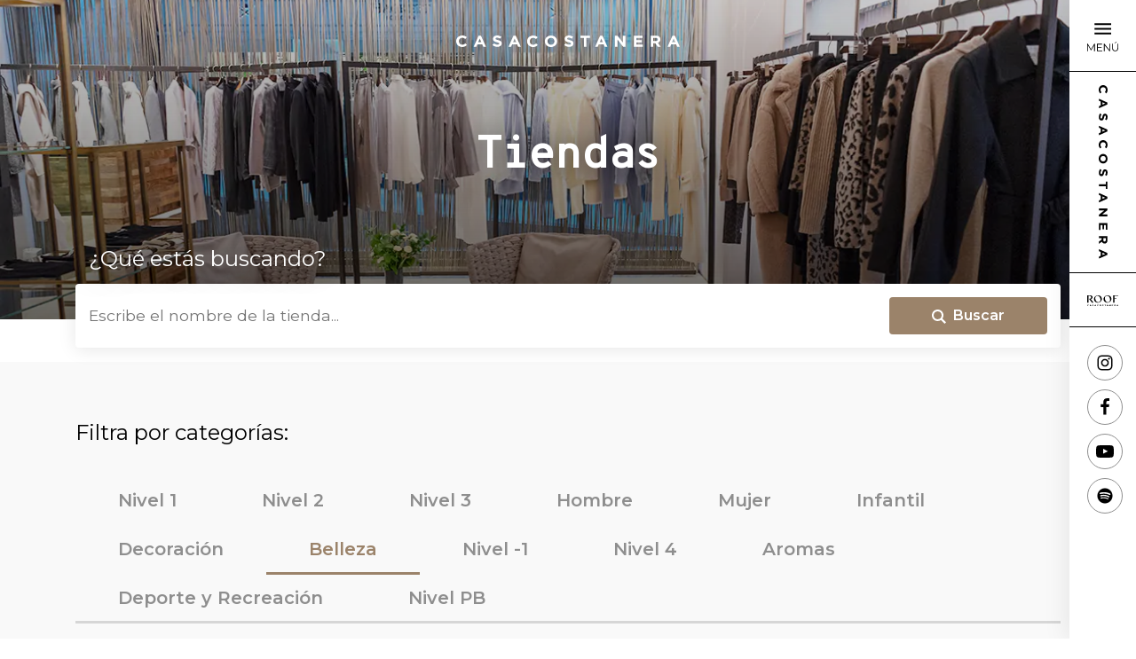

--- FILE ---
content_type: text/html; charset=UTF-8
request_url: https://www.casacostanera.cl/tiendas/?categoria=belleza
body_size: 12464
content:
<!DOCTYPE html>
<html lang="es" dir="ltr">
<head>
    <!-- Google Tag Manager -->
    <script>(function(w,d,s,l,i){w[l]=w[l]||[];w[l].push({'gtm.start':
    new Date().getTime(),event:'gtm.js'});var f=d.getElementsByTagName(s)[0],
    j=d.createElement(s),dl=l!='dataLayer'?'&l='+l:'';j.async=true;j.src=
    'https://www.googletagmanager.com/gtm.js?id='+i+dl;f.parentNode.insertBefore(j,f);
    })(window,document,'script','dataLayer','GTM-W97S9FW');</script>
    <!-- End Google Tag Manager -->
    <!-- Las variables site estan contenidas en el archivo class/twig/twig-globals.php -->
    <meta charset="utf-8" />
    <title>Tiendas - Casacostanera</title>
    <meta name="description" content="">
    <meta http-equiv="Content-Type" content="text/html; charset=UTF-8" />
    <meta http-equiv="X-UA-Compatible" content="IE=edge">
    <meta name="viewport" content="width=device-width, initial-scale=1">
    <meta name="facebook-domain-verification" content="ett5cw0cgcr5evz3rxt0dmy7buwgyr"/>
    <link rel="author" href="Ilogica" />
    <link rel="shortcut icon" href="https://www.casacostanera.cl/wp-content//themes/casa-costanera/assets/img/favicon.png"/>
    <!-- llamamos a la funcion que establecimos en la clase class/twig/twig-functions.php --><meta name='robots' content='index, follow, max-image-preview:large, max-snippet:-1, max-video-preview:-1' />
	<style>img:is([sizes="auto" i], [sizes^="auto," i]) { contain-intrinsic-size: 3000px 1500px }</style>
	<link rel="alternate" hreflang="es" href="https://www.casacostanera.cl/tiendas/" />
<link rel="alternate" hreflang="x-default" href="https://www.casacostanera.cl/tiendas/" />

	<!-- This site is optimized with the Yoast SEO plugin v26.0 - https://yoast.com/wordpress/plugins/seo/ -->
	<link rel="canonical" href="https://www.casacostanera.cl/tiendas/" />
	<link rel="next" href="https://www.casacostanera.cl/tiendas/page/2/" />
	<meta property="og:locale" content="es_ES" />
	<meta property="og:type" content="website" />
	<meta property="og:title" content="Tiendas archivo - Casacostanera" />
	<meta property="og:url" content="https://www.casacostanera.cl/tiendas/" />
	<meta property="og:site_name" content="Casacostanera" />
	<meta name="twitter:card" content="summary_large_image" />
	<script type="application/ld+json" class="yoast-schema-graph">{"@context":"https://schema.org","@graph":[{"@type":"CollectionPage","@id":"https://www.casacostanera.cl/tiendas/","url":"https://www.casacostanera.cl/tiendas/","name":"Tiendas archivo - Casacostanera","isPartOf":{"@id":"https://www.casacostanera.cl/#website"},"breadcrumb":{"@id":"https://www.casacostanera.cl/tiendas/#breadcrumb"},"inLanguage":"es"},{"@type":"BreadcrumbList","@id":"https://www.casacostanera.cl/tiendas/#breadcrumb","itemListElement":[{"@type":"ListItem","position":1,"name":"Portada","item":"https://www.casacostanera.cl/"},{"@type":"ListItem","position":2,"name":"Tiendas"}]},{"@type":"WebSite","@id":"https://www.casacostanera.cl/#website","url":"https://www.casacostanera.cl/","name":"Casacostanera","description":"Casacostanera, un ambiente de barrio para vitrinear y disfrutar. Más de 80 tiendas, restaurantes y cine. Panorama imperdible en Santiago.","publisher":{"@id":"https://www.casacostanera.cl/#organization"},"potentialAction":[{"@type":"SearchAction","target":{"@type":"EntryPoint","urlTemplate":"https://www.casacostanera.cl/?s={search_term_string}"},"query-input":{"@type":"PropertyValueSpecification","valueRequired":true,"valueName":"search_term_string"}}],"inLanguage":"es"},{"@type":"Organization","@id":"https://www.casacostanera.cl/#organization","name":"Casacostanera","url":"https://www.casacostanera.cl/","logo":{"@type":"ImageObject","inLanguage":"es","@id":"https://www.casacostanera.cl/#/schema/logo/image/","url":"https://www.casacostanera.cl/wp-content//uploads/2021/04/logo-casacostanera-25.png","contentUrl":"https://www.casacostanera.cl/wp-content//uploads/2021/04/logo-casacostanera-25.png","width":2639,"height":444,"caption":"Casacostanera"},"image":{"@id":"https://www.casacostanera.cl/#/schema/logo/image/"},"sameAs":["https://www.facebook.com/casacostanerachile","https://www.instagram.com/casacostanera/","https://www.youtube.com/channel/UCrnKKydeENRbfdM4jPnHI7A"]}]}</script>
	<!-- / Yoast SEO plugin. -->


<link rel="alternate" type="application/rss+xml" title="Casacostanera &raquo; Tiendas Feed" href="https://www.casacostanera.cl/tiendas/feed/" />
<script type="text/javascript">
/* <![CDATA[ */
window._wpemojiSettings = {"baseUrl":"https:\/\/s.w.org\/images\/core\/emoji\/16.0.1\/72x72\/","ext":".png","svgUrl":"https:\/\/s.w.org\/images\/core\/emoji\/16.0.1\/svg\/","svgExt":".svg","source":{"concatemoji":"https:\/\/www.casacostanera.cl\/wp\/wp-includes\/js\/wp-emoji-release.min.js?ver=6.8.3"}};
/*! This file is auto-generated */
!function(s,n){var o,i,e;function c(e){try{var t={supportTests:e,timestamp:(new Date).valueOf()};sessionStorage.setItem(o,JSON.stringify(t))}catch(e){}}function p(e,t,n){e.clearRect(0,0,e.canvas.width,e.canvas.height),e.fillText(t,0,0);var t=new Uint32Array(e.getImageData(0,0,e.canvas.width,e.canvas.height).data),a=(e.clearRect(0,0,e.canvas.width,e.canvas.height),e.fillText(n,0,0),new Uint32Array(e.getImageData(0,0,e.canvas.width,e.canvas.height).data));return t.every(function(e,t){return e===a[t]})}function u(e,t){e.clearRect(0,0,e.canvas.width,e.canvas.height),e.fillText(t,0,0);for(var n=e.getImageData(16,16,1,1),a=0;a<n.data.length;a++)if(0!==n.data[a])return!1;return!0}function f(e,t,n,a){switch(t){case"flag":return n(e,"\ud83c\udff3\ufe0f\u200d\u26a7\ufe0f","\ud83c\udff3\ufe0f\u200b\u26a7\ufe0f")?!1:!n(e,"\ud83c\udde8\ud83c\uddf6","\ud83c\udde8\u200b\ud83c\uddf6")&&!n(e,"\ud83c\udff4\udb40\udc67\udb40\udc62\udb40\udc65\udb40\udc6e\udb40\udc67\udb40\udc7f","\ud83c\udff4\u200b\udb40\udc67\u200b\udb40\udc62\u200b\udb40\udc65\u200b\udb40\udc6e\u200b\udb40\udc67\u200b\udb40\udc7f");case"emoji":return!a(e,"\ud83e\udedf")}return!1}function g(e,t,n,a){var r="undefined"!=typeof WorkerGlobalScope&&self instanceof WorkerGlobalScope?new OffscreenCanvas(300,150):s.createElement("canvas"),o=r.getContext("2d",{willReadFrequently:!0}),i=(o.textBaseline="top",o.font="600 32px Arial",{});return e.forEach(function(e){i[e]=t(o,e,n,a)}),i}function t(e){var t=s.createElement("script");t.src=e,t.defer=!0,s.head.appendChild(t)}"undefined"!=typeof Promise&&(o="wpEmojiSettingsSupports",i=["flag","emoji"],n.supports={everything:!0,everythingExceptFlag:!0},e=new Promise(function(e){s.addEventListener("DOMContentLoaded",e,{once:!0})}),new Promise(function(t){var n=function(){try{var e=JSON.parse(sessionStorage.getItem(o));if("object"==typeof e&&"number"==typeof e.timestamp&&(new Date).valueOf()<e.timestamp+604800&&"object"==typeof e.supportTests)return e.supportTests}catch(e){}return null}();if(!n){if("undefined"!=typeof Worker&&"undefined"!=typeof OffscreenCanvas&&"undefined"!=typeof URL&&URL.createObjectURL&&"undefined"!=typeof Blob)try{var e="postMessage("+g.toString()+"("+[JSON.stringify(i),f.toString(),p.toString(),u.toString()].join(",")+"));",a=new Blob([e],{type:"text/javascript"}),r=new Worker(URL.createObjectURL(a),{name:"wpTestEmojiSupports"});return void(r.onmessage=function(e){c(n=e.data),r.terminate(),t(n)})}catch(e){}c(n=g(i,f,p,u))}t(n)}).then(function(e){for(var t in e)n.supports[t]=e[t],n.supports.everything=n.supports.everything&&n.supports[t],"flag"!==t&&(n.supports.everythingExceptFlag=n.supports.everythingExceptFlag&&n.supports[t]);n.supports.everythingExceptFlag=n.supports.everythingExceptFlag&&!n.supports.flag,n.DOMReady=!1,n.readyCallback=function(){n.DOMReady=!0}}).then(function(){return e}).then(function(){var e;n.supports.everything||(n.readyCallback(),(e=n.source||{}).concatemoji?t(e.concatemoji):e.wpemoji&&e.twemoji&&(t(e.twemoji),t(e.wpemoji)))}))}((window,document),window._wpemojiSettings);
/* ]]> */
</script>
<link rel='stylesheet' id='casacostanera-css-libs-css' href='https://www.casacostanera.cl/wp-content//themes/casa-costanera/assets/css/libs.css?ver=1.4.65' type='text/css' media='all' />
<link rel='stylesheet' id='casacostanera-css-css' href='https://www.casacostanera.cl/wp-content//themes/casa-costanera/assets/css/style.css?ver=1.4.65' type='text/css' media='all' />
<style id='wp-emoji-styles-inline-css' type='text/css'>

	img.wp-smiley, img.emoji {
		display: inline !important;
		border: none !important;
		box-shadow: none !important;
		height: 1em !important;
		width: 1em !important;
		margin: 0 0.07em !important;
		vertical-align: -0.1em !important;
		background: none !important;
		padding: 0 !important;
	}
</style>
<style id='classic-theme-styles-inline-css' type='text/css'>
/*! This file is auto-generated */
.wp-block-button__link{color:#fff;background-color:#32373c;border-radius:9999px;box-shadow:none;text-decoration:none;padding:calc(.667em + 2px) calc(1.333em + 2px);font-size:1.125em}.wp-block-file__button{background:#32373c;color:#fff;text-decoration:none}
</style>
<style id='global-styles-inline-css' type='text/css'>
:root{--wp--preset--aspect-ratio--square: 1;--wp--preset--aspect-ratio--4-3: 4/3;--wp--preset--aspect-ratio--3-4: 3/4;--wp--preset--aspect-ratio--3-2: 3/2;--wp--preset--aspect-ratio--2-3: 2/3;--wp--preset--aspect-ratio--16-9: 16/9;--wp--preset--aspect-ratio--9-16: 9/16;--wp--preset--color--black: #000000;--wp--preset--color--cyan-bluish-gray: #abb8c3;--wp--preset--color--white: #ffffff;--wp--preset--color--pale-pink: #f78da7;--wp--preset--color--vivid-red: #cf2e2e;--wp--preset--color--luminous-vivid-orange: #ff6900;--wp--preset--color--luminous-vivid-amber: #fcb900;--wp--preset--color--light-green-cyan: #7bdcb5;--wp--preset--color--vivid-green-cyan: #00d084;--wp--preset--color--pale-cyan-blue: #8ed1fc;--wp--preset--color--vivid-cyan-blue: #0693e3;--wp--preset--color--vivid-purple: #9b51e0;--wp--preset--gradient--vivid-cyan-blue-to-vivid-purple: linear-gradient(135deg,rgba(6,147,227,1) 0%,rgb(155,81,224) 100%);--wp--preset--gradient--light-green-cyan-to-vivid-green-cyan: linear-gradient(135deg,rgb(122,220,180) 0%,rgb(0,208,130) 100%);--wp--preset--gradient--luminous-vivid-amber-to-luminous-vivid-orange: linear-gradient(135deg,rgba(252,185,0,1) 0%,rgba(255,105,0,1) 100%);--wp--preset--gradient--luminous-vivid-orange-to-vivid-red: linear-gradient(135deg,rgba(255,105,0,1) 0%,rgb(207,46,46) 100%);--wp--preset--gradient--very-light-gray-to-cyan-bluish-gray: linear-gradient(135deg,rgb(238,238,238) 0%,rgb(169,184,195) 100%);--wp--preset--gradient--cool-to-warm-spectrum: linear-gradient(135deg,rgb(74,234,220) 0%,rgb(151,120,209) 20%,rgb(207,42,186) 40%,rgb(238,44,130) 60%,rgb(251,105,98) 80%,rgb(254,248,76) 100%);--wp--preset--gradient--blush-light-purple: linear-gradient(135deg,rgb(255,206,236) 0%,rgb(152,150,240) 100%);--wp--preset--gradient--blush-bordeaux: linear-gradient(135deg,rgb(254,205,165) 0%,rgb(254,45,45) 50%,rgb(107,0,62) 100%);--wp--preset--gradient--luminous-dusk: linear-gradient(135deg,rgb(255,203,112) 0%,rgb(199,81,192) 50%,rgb(65,88,208) 100%);--wp--preset--gradient--pale-ocean: linear-gradient(135deg,rgb(255,245,203) 0%,rgb(182,227,212) 50%,rgb(51,167,181) 100%);--wp--preset--gradient--electric-grass: linear-gradient(135deg,rgb(202,248,128) 0%,rgb(113,206,126) 100%);--wp--preset--gradient--midnight: linear-gradient(135deg,rgb(2,3,129) 0%,rgb(40,116,252) 100%);--wp--preset--font-size--small: 13px;--wp--preset--font-size--medium: 20px;--wp--preset--font-size--large: 36px;--wp--preset--font-size--x-large: 42px;--wp--preset--spacing--20: 0.44rem;--wp--preset--spacing--30: 0.67rem;--wp--preset--spacing--40: 1rem;--wp--preset--spacing--50: 1.5rem;--wp--preset--spacing--60: 2.25rem;--wp--preset--spacing--70: 3.38rem;--wp--preset--spacing--80: 5.06rem;--wp--preset--shadow--natural: 6px 6px 9px rgba(0, 0, 0, 0.2);--wp--preset--shadow--deep: 12px 12px 50px rgba(0, 0, 0, 0.4);--wp--preset--shadow--sharp: 6px 6px 0px rgba(0, 0, 0, 0.2);--wp--preset--shadow--outlined: 6px 6px 0px -3px rgba(255, 255, 255, 1), 6px 6px rgba(0, 0, 0, 1);--wp--preset--shadow--crisp: 6px 6px 0px rgba(0, 0, 0, 1);}:where(.is-layout-flex){gap: 0.5em;}:where(.is-layout-grid){gap: 0.5em;}body .is-layout-flex{display: flex;}.is-layout-flex{flex-wrap: wrap;align-items: center;}.is-layout-flex > :is(*, div){margin: 0;}body .is-layout-grid{display: grid;}.is-layout-grid > :is(*, div){margin: 0;}:where(.wp-block-columns.is-layout-flex){gap: 2em;}:where(.wp-block-columns.is-layout-grid){gap: 2em;}:where(.wp-block-post-template.is-layout-flex){gap: 1.25em;}:where(.wp-block-post-template.is-layout-grid){gap: 1.25em;}.has-black-color{color: var(--wp--preset--color--black) !important;}.has-cyan-bluish-gray-color{color: var(--wp--preset--color--cyan-bluish-gray) !important;}.has-white-color{color: var(--wp--preset--color--white) !important;}.has-pale-pink-color{color: var(--wp--preset--color--pale-pink) !important;}.has-vivid-red-color{color: var(--wp--preset--color--vivid-red) !important;}.has-luminous-vivid-orange-color{color: var(--wp--preset--color--luminous-vivid-orange) !important;}.has-luminous-vivid-amber-color{color: var(--wp--preset--color--luminous-vivid-amber) !important;}.has-light-green-cyan-color{color: var(--wp--preset--color--light-green-cyan) !important;}.has-vivid-green-cyan-color{color: var(--wp--preset--color--vivid-green-cyan) !important;}.has-pale-cyan-blue-color{color: var(--wp--preset--color--pale-cyan-blue) !important;}.has-vivid-cyan-blue-color{color: var(--wp--preset--color--vivid-cyan-blue) !important;}.has-vivid-purple-color{color: var(--wp--preset--color--vivid-purple) !important;}.has-black-background-color{background-color: var(--wp--preset--color--black) !important;}.has-cyan-bluish-gray-background-color{background-color: var(--wp--preset--color--cyan-bluish-gray) !important;}.has-white-background-color{background-color: var(--wp--preset--color--white) !important;}.has-pale-pink-background-color{background-color: var(--wp--preset--color--pale-pink) !important;}.has-vivid-red-background-color{background-color: var(--wp--preset--color--vivid-red) !important;}.has-luminous-vivid-orange-background-color{background-color: var(--wp--preset--color--luminous-vivid-orange) !important;}.has-luminous-vivid-amber-background-color{background-color: var(--wp--preset--color--luminous-vivid-amber) !important;}.has-light-green-cyan-background-color{background-color: var(--wp--preset--color--light-green-cyan) !important;}.has-vivid-green-cyan-background-color{background-color: var(--wp--preset--color--vivid-green-cyan) !important;}.has-pale-cyan-blue-background-color{background-color: var(--wp--preset--color--pale-cyan-blue) !important;}.has-vivid-cyan-blue-background-color{background-color: var(--wp--preset--color--vivid-cyan-blue) !important;}.has-vivid-purple-background-color{background-color: var(--wp--preset--color--vivid-purple) !important;}.has-black-border-color{border-color: var(--wp--preset--color--black) !important;}.has-cyan-bluish-gray-border-color{border-color: var(--wp--preset--color--cyan-bluish-gray) !important;}.has-white-border-color{border-color: var(--wp--preset--color--white) !important;}.has-pale-pink-border-color{border-color: var(--wp--preset--color--pale-pink) !important;}.has-vivid-red-border-color{border-color: var(--wp--preset--color--vivid-red) !important;}.has-luminous-vivid-orange-border-color{border-color: var(--wp--preset--color--luminous-vivid-orange) !important;}.has-luminous-vivid-amber-border-color{border-color: var(--wp--preset--color--luminous-vivid-amber) !important;}.has-light-green-cyan-border-color{border-color: var(--wp--preset--color--light-green-cyan) !important;}.has-vivid-green-cyan-border-color{border-color: var(--wp--preset--color--vivid-green-cyan) !important;}.has-pale-cyan-blue-border-color{border-color: var(--wp--preset--color--pale-cyan-blue) !important;}.has-vivid-cyan-blue-border-color{border-color: var(--wp--preset--color--vivid-cyan-blue) !important;}.has-vivid-purple-border-color{border-color: var(--wp--preset--color--vivid-purple) !important;}.has-vivid-cyan-blue-to-vivid-purple-gradient-background{background: var(--wp--preset--gradient--vivid-cyan-blue-to-vivid-purple) !important;}.has-light-green-cyan-to-vivid-green-cyan-gradient-background{background: var(--wp--preset--gradient--light-green-cyan-to-vivid-green-cyan) !important;}.has-luminous-vivid-amber-to-luminous-vivid-orange-gradient-background{background: var(--wp--preset--gradient--luminous-vivid-amber-to-luminous-vivid-orange) !important;}.has-luminous-vivid-orange-to-vivid-red-gradient-background{background: var(--wp--preset--gradient--luminous-vivid-orange-to-vivid-red) !important;}.has-very-light-gray-to-cyan-bluish-gray-gradient-background{background: var(--wp--preset--gradient--very-light-gray-to-cyan-bluish-gray) !important;}.has-cool-to-warm-spectrum-gradient-background{background: var(--wp--preset--gradient--cool-to-warm-spectrum) !important;}.has-blush-light-purple-gradient-background{background: var(--wp--preset--gradient--blush-light-purple) !important;}.has-blush-bordeaux-gradient-background{background: var(--wp--preset--gradient--blush-bordeaux) !important;}.has-luminous-dusk-gradient-background{background: var(--wp--preset--gradient--luminous-dusk) !important;}.has-pale-ocean-gradient-background{background: var(--wp--preset--gradient--pale-ocean) !important;}.has-electric-grass-gradient-background{background: var(--wp--preset--gradient--electric-grass) !important;}.has-midnight-gradient-background{background: var(--wp--preset--gradient--midnight) !important;}.has-small-font-size{font-size: var(--wp--preset--font-size--small) !important;}.has-medium-font-size{font-size: var(--wp--preset--font-size--medium) !important;}.has-large-font-size{font-size: var(--wp--preset--font-size--large) !important;}.has-x-large-font-size{font-size: var(--wp--preset--font-size--x-large) !important;}
:where(.wp-block-post-template.is-layout-flex){gap: 1.25em;}:where(.wp-block-post-template.is-layout-grid){gap: 1.25em;}
:where(.wp-block-columns.is-layout-flex){gap: 2em;}:where(.wp-block-columns.is-layout-grid){gap: 2em;}
:root :where(.wp-block-pullquote){font-size: 1.5em;line-height: 1.6;}
</style>
<link rel="https://api.w.org/" href="https://www.casacostanera.cl/wp-json/" /><link rel="EditURI" type="application/rsd+xml" title="RSD" href="https://www.casacostanera.cl/wp/xmlrpc.php?rsd" />
<meta name="generator" content="WordPress 6.8.3" />
<meta name="generator" content="WPML ver:4.8.6 stt:1,2;" />
		<style type="text/css" id="wp-custom-css">
			.gform_wrapper .gfield_required {
	display: none;
}
@media (max-width: 600px){
.wp-image-7226, .wp-image-7229, .wp-image-7231, .wp-image-7233 {
		WIDTH: 49%;
	}
}		</style>
		
     
     <!-- Google Tag Manager (noscript) -->
       <noscript><iframe src="https://www.googletagmanager.com/ns.html?id=GTM-W97S9FW"
      height="0" width="0" style="display:none;visibility:hidden"></iframe></noscript>
     <!-- End Google Tag Manager (noscript) -->
  </head>
  <body class="webkit chromemacosstores" ><nav id="navigation">
  <div class="menu-top">
    <a class="menu-brand-img" href="https://www.casacostanera.cl"><img src="https://www.casacostanera.cl/wp-content//themes/casa-costanera/assets/img/brand-casacostanera-black.svg" alt="CasaCostanera"></a>
    <a class="menu-trigger desktop"><i class="menu-icon menu-icon-hamburger"></i><i class="menu-icon menu-icon-label"></i></a>
    <a class="menu-trigger mobile"><i class="menu-icon menu-icon-hamburger"></i></a>
  </div>
  <div class="menu-items-container">
    <div class="menu-mobile"><div class="main-menu">
	<div class="menu-items">			<a class="menu-item" href="https://www.casacostanera.cl/tiendas/">				<div class="title-container">
					<div class="title">
						<h4>Tiendas</h4>							<div class="cta"><span>Ver más</span></div>					</div>
				</div>
				<img src="https://www.casacostanera.cl/wp-content//uploads/2019/08/compras-web-casacostanera-1.jpg" alt="Tiendas">
			</a>			<a class="menu-item" href="https://www.casacostanera.cl/gastronomia/">				<div class="title-container">
					<div class="title">
						<h4>Gastronomía</h4>							<div class="cta"><span>Ver más</span></div>					</div>
				</div>
				<img src="https://www.casacostanera.cl/wp-content//uploads/2019/08/gastronomia-web-casacostanera-1.jpg" alt="Gastronomía">
			</a>			<a class="menu-item" href="https://www.casacostanera.cl/entretencion/">				<div class="title-container">
					<div class="title">
						<h4>Noticias</h4>							<div class="cta"><span>Ver más</span></div>					</div>
				</div>
				<img src="https://www.casacostanera.cl/wp-content//uploads/2019/08/entretenimiento-web-casacostanera-1.jpg" alt="Noticias">
			</a>			<a class="menu-item" href="https://www.casacostanera.cl/roof-casacostanera/">				<div class="title-container">
					<div class="title">
						<h4>Roof</h4>							<div class="cta"><span>Ver más</span></div>					</div>
				</div>
				<img src="https://www.casacostanera.cl/wp-content//uploads/2022/12/WhatsApp-Image-2022-12-07-at-21.59.35-1.jpeg" alt="Roof">
			</a>	</div>
</div>    </div>
    <div class="menu-tools">
      <div class="menu-section">
        <a class="menu-brand-img" href="https://www.casacostanera.cl"><img src="https://www.casacostanera.cl/wp-content//themes/casa-costanera/assets/img/brand-casacostanera-vert-black.svg" alt="CasaCostanera"></a>      </div>
    </div>      <div class="menu-tools menu-social">
          <div class="menu-section">
              <a class="menu-brand-img-roof" href="https://www.casacostanera.cl/roof-casacostanera/"><img src="https://www.casacostanera.cl/wp-content//themes/casa-costanera/assets/img/brand-roof-dark.svg" alt="roof"></a>
          </div>
      </div>    <div class="menu-section menu-social">
      <ul class="social-networks">          <li><a class="instagram" target="_blank" href="https://www.instagram.com/casacostanera/"><span class="label">instagram</span></a></li>          <li><a class="facebook" target="_blank" href="https://www.facebook.com/casacostanerachile"><span class="label">facebook</span></a></li>          <li><a class="youtube" target="_blank" href="https://www.youtube.com/channel/UCrnKKydeENRbfdM4jPnHI7A"><span class="label">youtube</span></a></li>          <li><a class="spotify" target="_blank" href="https://open.spotify.com/user/m8g132m824030ii2j2deti3ab"><span class="label">spotify</span></a></li>      </ul>
    </div>
  </div>
</nav>
<div class="menu-desktop"><div class="main-menu">
	<div class="menu-items">			<a class="menu-item" href="https://www.casacostanera.cl/tiendas/">				<div class="title-container">
					<div class="title">
						<h4>Tiendas</h4>							<div class="cta"><span>Ver más</span></div>					</div>
				</div>
				<img src="https://www.casacostanera.cl/wp-content//uploads/2019/08/compras-web-casacostanera-1.jpg" alt="Tiendas">
			</a>			<a class="menu-item" href="https://www.casacostanera.cl/gastronomia/">				<div class="title-container">
					<div class="title">
						<h4>Gastronomía</h4>							<div class="cta"><span>Ver más</span></div>					</div>
				</div>
				<img src="https://www.casacostanera.cl/wp-content//uploads/2019/08/gastronomia-web-casacostanera-1.jpg" alt="Gastronomía">
			</a>			<a class="menu-item" href="https://www.casacostanera.cl/entretencion/">				<div class="title-container">
					<div class="title">
						<h4>Noticias</h4>							<div class="cta"><span>Ver más</span></div>					</div>
				</div>
				<img src="https://www.casacostanera.cl/wp-content//uploads/2019/08/entretenimiento-web-casacostanera-1.jpg" alt="Noticias">
			</a>			<a class="menu-item" href="https://www.casacostanera.cl/roof-casacostanera/">				<div class="title-container">
					<div class="title">
						<h4>Roof</h4>							<div class="cta"><span>Ver más</span></div>					</div>
				</div>
				<img src="https://www.casacostanera.cl/wp-content//uploads/2022/12/WhatsApp-Image-2022-12-07-at-21.59.35-1.jpeg" alt="Roof">
			</a>	</div>
</div></div>	<header id="header"><div class="page-hero">
	<div class="hero-content">
		<div class="container">
			<div class="row justify-content-center hero-brand">
				<div class="col-lg-10">
					<div data-aos="fade-up" class="brand-item">
						<a href="https://www.casacostanera.cl"><img src="https://www.casacostanera.cl/wp-content//themes/casa-costanera/assets/img/brand-casacostanera-white.svg" style="max-width:400px!important;  alt="Casacostanera"></a>
					</div>
				</div>
			</div>
			<div class="row justify-content-center hero-claim">
				<div class="col-lg-10">					<h1 data-aos="fade-up" data-aos-delay="300" class="title">Tiendas</h1>				</div>
			</div>
		</div>
	</div>
	<div class="hero-media">		<picture>
			<source media="(max-width: 799px)" data-srcset="https://www.casacostanera.cl/wp-content//uploads/2019/08/Tiendas-movil.jpg">
			<source media="(min-width: 800px)" data-srcset="https://www.casacostanera.cl/wp-content//uploads/2019/08/Tiendas-portada-1.jpg">
			<img class="lazy" data-src="https://www.casacostanera.cl/wp-content//uploads/2019/08/Tiendas-portada-1.jpg" alt="">
		</picture>	</div>
</div><div data-aos="fade-up" class="hero-search">
	<div class="container">
		<div class="col-12">
			<form method="get" action="https://www.casacostanera.cl/tiendas/" >
				<label for="search">¿Qué estás buscando?</label>
				<div class="row align-items-center">
					<div class="col-9">
						<input type="search" class="text" name="buscar" id="search" placeholder="Escribe el nombre de la tienda..." value="">
					</div>
					<div class="col-3">
						<div class="buttons align-right">
							<button type="submit" class="button button-primary"><span class="button-label button-icon icon-search">Buscar</span></button>
						</div>
					</div>
				</div>
			</form>
		</div>
	</div>
</div>	</header>
	<main id="main">		<section data-aos="fade-up" class="section section-bg-color stores-filter">			<div class="container">
				<div class="row">
					<div class="col-12">
						<div class="filter-title">
							<h2>Filtra por categorías:</h2>
						</div>
						<div class="filter">
							<div class="filter-primary filter_category">
								<input type="hidden" id="filtro_categoria_id" value="127">
								<ul>						
										<li><a data-cat-id="120" data-cat-slug="nivel-1" class="">Nivel 1</a></li>						
										<li><a data-cat-id="121" data-cat-slug="nivel-2" class="">Nivel 2</a></li>						
										<li><a data-cat-id="122" data-cat-slug="nivel-3" class="">Nivel 3</a></li>						
										<li><a data-cat-id="123" data-cat-slug="hombre" class="">Hombre</a></li>						
										<li><a data-cat-id="124" data-cat-slug="mujer" class="">Mujer</a></li>						
										<li><a data-cat-id="125" data-cat-slug="infantil" class="">Infantil</a></li>						
										<li><a data-cat-id="126" data-cat-slug="decoracion" class="">Decoración</a></li>						
										<li><a data-cat-id="127" data-cat-slug="belleza" class="active">Belleza</a></li>						
										<li><a data-cat-id="135" data-cat-slug="nivel-1-2" class="">Nivel -1</a></li>						
										<li><a data-cat-id="136" data-cat-slug="nivel-4" class="">Nivel 4</a></li>						
										<li><a data-cat-id="139" data-cat-slug="aromas" class="">Aromas</a></li>						
										<li><a data-cat-id="141" data-cat-slug="deporte-y-recreacion" class="">Deporte y Recreación</a></li>						
										<li><a data-cat-id="118" data-cat-slug="nivel-pb" class="">Nivel PB</a></li>								</ul>
							</div>
							<div class="filter-secondary filter_tags" style="display:none;">
								<ul>						
									<li style="display:none;"><a data-tag-id="128" >Anteojos</a></li>						
									<li style="display:none;"><a data-tag-id="130" >Ropa</a></li>						
									<li style="display:none;"><a data-tag-id="131" >Accesorios</a></li>						
									<li style="display:none;"><a data-tag-id="132" >Zapatos</a></li>								</ul>
							</div>
						</div>
					</div>
				</div>
			</div><section data-aos="fade-up" class="section cards-stores">
	<div class="container">
		<div class="row">
			<div class="col-md-8">
				<div class="section-title">
					<h2>Tiendas</h2>
				</div>
			</div>			<div class="col-md-4">
				<div class="section-title-cta align-right">
					<a href="https://www.casacostanera.cl/tiendas/">Ver todas</a>
				</div>
			</div>		</div>
		<div class="row cards">				<div class="col-lg-4 col-md-6 card-element-filter" data-tags="" data-categories="125|118">
					<a class="card" href="https://www.casacostanera.cl/tiendas/abeja-reina/">
						<div class="card-media"><img class="lazy" data-src="https://www.casacostanera.cl/wp-content//uploads/2025/11/logo.png" alt=""></div>
						<div class="card-data">
							<h5 class="title">Abeja Reina</h5>
							<span class="cta">Ver más</span>						</div>
					</a>
				</div>				<div class="col-lg-4 col-md-6 card-element-filter" data-tags="" data-categories="124|118">
					<a class="card" href="https://www.casacostanera.cl/tiendas/adeu/">
						<div class="card-media"><img class="lazy" data-src="https://www.casacostanera.cl/wp-content//uploads/2024/04/logo-adeuWEB.png" alt=""></div>
						<div class="card-data">
							<h5 class="title">Adeu</h5>
							<span class="cta">Ver más</span>						</div>
					</a>
				</div>				<div class="col-lg-4 col-md-6 card-element-filter" data-tags="" data-categories="118">
					<a class="card" href="https://www.casacostanera.cl/tiendas/alba-y-adela/">
						<div class="card-media"><img class="lazy" data-src="https://www.casacostanera.cl/wp-content//uploads/2025/05/Logotipo_RGB_H_negro.png" alt=""></div>
						<div class="card-data">
							<h5 class="title">Alba y Adela</h5>
							<span class="cta">Ver más</span>						</div>
					</a>
				</div>				<div class="col-lg-4 col-md-6 card-element-filter" data-tags="" data-categories="124|118">
					<a class="card" href="https://www.casacostanera.cl/tiendas/almabar/">
						<div class="card-media"><img class="lazy" data-src="https://www.casacostanera.cl/wp-content//uploads/2019/12/logo-web-almabar-nuevo.png" alt=""></div>
						<div class="card-data">
							<h5 class="title">Almabar</h5>
							<span class="cta">Ver más</span>						</div>
					</a>
				</div>				<div class="col-lg-4 col-md-6 card-element-filter" data-tags="" data-categories="124|118">
					<a class="card" href="https://www.casacostanera.cl/tiendas/alpe-woman-shoes/">
						<div class="card-media"><img class="lazy" data-src="https://www.casacostanera.cl/wp-content//uploads/2019/07/LOGOS-WEB-CC-alpe-1.png" alt=""></div>
						<div class="card-data">
							<h5 class="title">Alpe Woman Shoes</h5>
							<span class="cta">Ver más</span>						</div>
					</a>
				</div>				<div class="col-lg-4 col-md-6 card-element-filter" data-tags="" data-categories="135">
					<a class="card" href="https://www.casacostanera.cl/tiendas/amano/">
						<div class="card-media"><img class="lazy" data-src="https://www.casacostanera.cl/wp-content//uploads/2019/07/LOGOS-WEB-CC-amano.png" alt=""></div>
						<div class="card-data">
							<h5 class="title">Amano</h5>
							<span class="cta">Ver más</span>						</div>
					</a>
				</div>				<div class="col-lg-4 col-md-6 card-element-filter" data-tags="" data-categories="124|118">
					<a class="card" href="https://www.casacostanera.cl/tiendas/ange-eyzaguirre/">
						<div class="card-media"><img class="lazy" data-src="https://www.casacostanera.cl/wp-content//uploads/2022/05/LOGOS-WEB-CC-ange-eyzaguirre-2.png" alt=""></div>
						<div class="card-data">
							<h5 class="title">ANGE EYZAGUIRRE</h5>
							<span class="cta">Ver más</span>						</div>
					</a>
				</div>				<div class="col-lg-4 col-md-6 card-element-filter" data-tags="" data-categories="126|122">
					<a class="card" href="https://www.casacostanera.cl/tiendas/artesanias-de-chile/">
						<div class="card-media"><img class="lazy" data-src="https://www.casacostanera.cl/wp-content//uploads/2019/12/web-logo-artesanias.png" alt=""></div>
						<div class="card-data">
							<h5 class="title">Artesanías de Chile</h5>
							<span class="cta">Ver más</span>						</div>
					</a>
				</div>				<div class="col-lg-4 col-md-6 card-element-filter" data-tags="" data-categories="127|118">
					<a class="card" href="https://www.casacostanera.cl/tiendas/asia/">
						<div class="card-media"><img class="lazy" data-src="https://www.casacostanera.cl/wp-content//uploads/2023/05/ASIA.-logos-blanco-y-negro-WEB.png" alt=""></div>
						<div class="card-data">
							<h5 class="title">ASIA</h5>
							<span class="cta">Ver más</span>						</div>
					</a>
				</div>				<div class="col-lg-4 col-md-6 card-element-filter" data-tags="" data-categories="124|118">
					<a class="card" href="https://www.casacostanera.cl/tiendas/atesorame/">
						<div class="card-media"><img class="lazy" data-src="https://www.casacostanera.cl/wp-content//uploads/2019/07/LOGOS-WEB-CC-atesorame-1.png" alt=""></div>
						<div class="card-data">
							<h5 class="title">Atesórame</h5>
							<span class="cta">Ver más</span>						</div>
					</a>
				</div>				<div class="col-lg-4 col-md-6 card-element-filter" data-tags="" data-categories="125|118">
					<a class="card" href="https://www.casacostanera.cl/tiendas/13529/">
						<div class="card-media"><img class="lazy" data-src="https://www.casacostanera.cl/wp-content//uploads/2024/10/BABY-1.jpg" alt=""></div>
						<div class="card-data">
							<h5 class="title">Baby Mattress</h5>
							<span class="cta">Ver más</span>						</div>
					</a>
				</div>				<div class="col-lg-4 col-md-6 card-element-filter" data-tags="" data-categories="123|124|120">
					<a class="card" href="https://www.casacostanera.cl/tiendas/banana-republic/">
						<div class="card-media"><img class="lazy" data-src="https://www.casacostanera.cl/wp-content//uploads/2019/07/LOGOS-WEB-CC-banana-republic-1.png" alt=""></div>
						<div class="card-data">
							<h5 class="title">Banana Republic</h5>
							<span class="cta">Ver más</span>						</div>
					</a>
				</div>				<div class="col-lg-4 col-md-6 card-element-filter" data-tags="" data-categories="121">
					<a class="card" href="https://www.casacostanera.cl/tiendas/banco-consorcio/">
						<div class="card-media"><img class="lazy" data-src="https://www.casacostanera.cl/wp-content//uploads/2022/09/consorcio.png" alt=""></div>
						<div class="card-data">
							<h5 class="title">Banco Consorcio</h5>
							<span class="cta">Ver más</span>						</div>
					</a>
				</div>				<div class="col-lg-4 col-md-6 card-element-filter" data-tags="" data-categories="120">
					<a class="card" href="https://www.casacostanera.cl/tiendas/bang-olufsen/">
						<div class="card-media"><img class="lazy" data-src="https://www.casacostanera.cl/wp-content//uploads/2025/06/logo.png" alt=""></div>
						<div class="card-data">
							<h5 class="title">Bang &amp; Olufsen</h5>
							<span class="cta">Ver más</span>						</div>
					</a>
				</div>				<div class="col-lg-4 col-md-6 card-element-filter" data-tags="" data-categories="123|122">
					<a class="card" href="https://www.casacostanera.cl/tiendas/barbour/">
						<div class="card-media"><img class="lazy" data-src="https://www.casacostanera.cl/wp-content//uploads/2019/07/LOGOS-WEB-CC-barbour-1.png" alt=""></div>
						<div class="card-data">
							<h5 class="title">Barbour</h5>
							<span class="cta">Ver más</span>						</div>
					</a>
				</div>				<div class="col-lg-4 col-md-6 card-element-filter" data-tags="" data-categories="139|127|126|118">
					<a class="card" href="https://www.casacostanera.cl/tiendas/bath-and-blanc/">
						<div class="card-media"><img class="lazy" data-src="https://www.casacostanera.cl/wp-content//uploads/2020/10/LOGO-FACHADA-TIENDAS-BATHBLANC-TRAZADO-3.png" alt=""></div>
						<div class="card-data">
							<h5 class="title">Bath &amp; Blanc</h5>
							<span class="cta">Ver más</span>						</div>
					</a>
				</div>				<div class="col-lg-4 col-md-6 card-element-filter" data-tags="" data-categories="123|124|118">
					<a class="card" href="https://www.casacostanera.cl/tiendas/bestias/">
						<div class="card-media"><img class="lazy" data-src="https://www.casacostanera.cl/wp-content//uploads/2019/07/LOGOS-WEB-CC-bestias-1.png" alt=""></div>
						<div class="card-data">
							<h5 class="title">Bestias</h5>
							<span class="cta">Ver más</span>						</div>
					</a>
				</div>				<div class="col-lg-4 col-md-6 card-element-filter" data-tags="" data-categories="124|120">
					<a class="card" href="https://www.casacostanera.cl/tiendas/bimba-y-lola/">
						<div class="card-media"><img class="lazy" data-src="https://www.casacostanera.cl/wp-content//uploads/2019/07/LOGOS-WEB-CC-bimba-y-lola-1.png" alt=""></div>
						<div class="card-data">
							<h5 class="title">Bimba y Lola</h5>
							<span class="cta">Ver más</span>						</div>
					</a>
				</div>				<div class="col-lg-4 col-md-6 card-element-filter" data-tags="" data-categories="118">
					<a class="card" href="https://www.casacostanera.cl/tiendas/blanca-sofia/">
						<div class="card-media"><img class="lazy" data-src="https://www.casacostanera.cl/wp-content//uploads/2025/05/blanca.png" alt=""></div>
						<div class="card-data">
							<h5 class="title">Blanca Sofía</h5>
							<span class="cta">Ver más</span>						</div>
					</a>
				</div>				<div class="col-lg-4 col-md-6 card-element-filter" data-tags="" data-categories="123|124|122">
					<a class="card" href="https://www.casacostanera.cl/tiendas/blundstone/">
						<div class="card-media"><img class="lazy" data-src="https://www.casacostanera.cl/wp-content//uploads/2023/04/web-blundstone-logo.png" alt=""></div>
						<div class="card-data">
							<h5 class="title">BLUNDSTONE</h5>
							<span class="cta">Ver más</span>						</div>
					</a>
				</div>				<div class="col-lg-4 col-md-6 card-element-filter" data-tags="" data-categories="127|121">
					<a class="card" href="https://www.casacostanera.cl/tiendas/blush-bar/">
						<div class="card-media"><img class="lazy" data-src="https://www.casacostanera.cl/wp-content//uploads/2019/11/LOGOS-WEB-CC-blush-bar.png" alt=""></div>
						<div class="card-data">
							<h5 class="title">Blush-Bar</h5>
							<span class="cta">Ver más</span>						</div>
					</a>
				</div>				<div class="col-lg-4 col-md-6 card-element-filter" data-tags="" data-categories="123|124|118">
					<a class="card" href="https://www.casacostanera.cl/tiendas/brick-london/">
						<div class="card-media"><img class="lazy" data-src="https://www.casacostanera.cl/wp-content//uploads/2023/04/web-logo-brick-london.png" alt=""></div>
						<div class="card-data">
							<h5 class="title">BRICK LONDON</h5>
							<span class="cta">Ver más</span>						</div>
					</a>
				</div>				<div class="col-lg-4 col-md-6 card-element-filter" data-tags="" data-categories="123|124|121">
					<a class="card" href="https://www.casacostanera.cl/tiendas/brooks-brothers/">
						<div class="card-media"><img class="lazy" data-src="https://www.casacostanera.cl/wp-content//uploads/2019/07/brooks-brothers.png" alt=""></div>
						<div class="card-data">
							<h5 class="title">Brooks Brothers</h5>
							<span class="cta">Ver más</span>						</div>
					</a>
				</div>				<div class="col-lg-4 col-md-6 card-element-filter" data-tags="" data-categories="124|122">
					<a class="card" href="https://www.casacostanera.cl/tiendas/bsoul/">
						<div class="card-media"><img class="lazy" data-src="https://www.casacostanera.cl/wp-content//uploads/2023/07/bsoul-web.png" alt=""></div>
						<div class="card-data">
							<h5 class="title">BSOUL</h5>
							<span class="cta">Ver más</span>						</div>
					</a>
				</div>				<div class="col-lg-4 col-md-6 card-element-filter" data-tags="" data-categories="124|122">
					<a class="card" href="https://www.casacostanera.cl/tiendas/c-del-pilar/">
						<div class="card-media"><img class="lazy" data-src="https://www.casacostanera.cl/wp-content//uploads/2022/10/C-del-Pilar-web.png" alt=""></div>
						<div class="card-data">
							<h5 class="title">C del Pilar</h5>
							<span class="cta">Ver más</span>						</div>
					</a>
				</div>				<div class="col-lg-4 col-md-6 card-element-filter" data-tags="" data-categories="122">
					<a class="card" href="https://www.casacostanera.cl/tiendas/cabo-de-hornos/">
						<div class="card-media"><img class="lazy" data-src="https://www.casacostanera.cl/wp-content//uploads/2025/12/logo_Mesa-de-trabajo-1.png" alt=""></div>
						<div class="card-data">
							<h5 class="title">Cabo de Hornos</h5>
							<span class="cta">Ver más</span>						</div>
					</a>
				</div>				<div class="col-lg-4 col-md-6 card-element-filter" data-tags="" data-categories="125|118">
					<a class="card" href="https://www.casacostanera.cl/tiendas/cachipun/">
						<div class="card-media"><img class="lazy" data-src="https://www.casacostanera.cl/wp-content//uploads/2022/01/LOGOS-WEB-CC-cachipun-1.png" alt=""></div>
						<div class="card-data">
							<h5 class="title">CACHIPÚN</h5>
							<span class="cta">Ver más</span>						</div>
					</a>
				</div>				<div class="col-lg-4 col-md-6 card-element-filter" data-tags="" data-categories="124|120">
					<a class="card" href="https://www.casacostanera.cl/tiendas/carolina-herrera/">
						<div class="card-media"><img class="lazy" data-src="https://www.casacostanera.cl/wp-content//uploads/2019/07/LOGOS-WEB-CC-carolina-herrera-2.png" alt=""></div>
						<div class="card-data">
							<h5 class="title">Carolina Herrera</h5>
							<span class="cta">Ver más</span>						</div>
					</a>
				</div>				<div class="col-lg-4 col-md-6 card-element-filter" data-tags="" data-categories="139|126|121">
					<a class="card" href="https://www.casacostanera.cl/tiendas/casa-bougie/">
						<div class="card-media"><img class="lazy" data-src="https://www.casacostanera.cl/wp-content//uploads/2019/07/LOGOS-WEB-CC-casa-bougie-1.png" alt=""></div>
						<div class="card-data">
							<h5 class="title">Casa/Bougie</h5>
							<span class="cta">Ver más</span>						</div>
					</a>
				</div>				<div class="col-lg-4 col-md-6 card-element-filter" data-tags="" data-categories="126|118">
					<a class="card" href="https://www.casacostanera.cl/tiendas/casachic/">
						<div class="card-media"><img class="lazy" data-src="https://www.casacostanera.cl/wp-content//uploads/2020/08/New-Project-1.png" alt=""></div>
						<div class="card-data">
							<h5 class="title">CasaChic</h5>
							<span class="cta">Ver más</span>						</div>
					</a>
				</div>				<div class="col-lg-4 col-md-6 card-element-filter" data-tags="" data-categories="126|120">
					<a class="card" href="https://www.casacostanera.cl/tiendas/casaideas/">
						<div class="card-media"><img class="lazy" data-src="https://www.casacostanera.cl/wp-content//uploads/2020/02/Logo-Casaideas-Web.png" alt=""></div>
						<div class="card-data">
							<h5 class="title">Casaideas</h5>
							<span class="cta">Ver más</span>						</div>
					</a>
				</div>				<div class="col-lg-4 col-md-6 card-element-filter" data-tags="" data-categories="124|118">
					<a class="card" href="https://www.casacostanera.cl/tiendas/castaner/">
						<div class="card-media"><img class="lazy" data-src="https://www.casacostanera.cl/wp-content//uploads/2019/07/castañer.png" alt=""></div>
						<div class="card-data">
							<h5 class="title">Castañer</h5>
							<span class="cta">Ver más</span>						</div>
					</a>
				</div>				<div class="col-lg-4 col-md-6 card-element-filter" data-tags="" data-categories="122">
					<a class="card" href="https://www.casacostanera.cl/tiendas/celmo/">
						<div class="card-media"><img class="lazy" data-src="https://www.casacostanera.cl/wp-content//uploads/2025/07/Sin-titulo-1.png" alt=""></div>
						<div class="card-data">
							<h5 class="title">CELMO</h5>
							<span class="cta">Ver más</span>						</div>
					</a>
				</div>				<div class="col-lg-4 col-md-6 card-element-filter" data-tags="" data-categories="120">
					<a class="card" href="https://www.casacostanera.cl/tiendas/cinehoyts/">
						<div class="card-media"><img class="lazy" data-src="https://www.casacostanera.cl/wp-content//uploads/2019/07/cinepolis-casacostanera-web.png" alt=""></div>
						<div class="card-data">
							<h5 class="title">Cinépolis</h5>
							<span class="cta">Ver más</span>						</div>
					</a>
				</div>				<div class="col-lg-4 col-md-6 card-element-filter" data-tags="" data-categories="125|118">
					<a class="card" href="https://www.casacostanera.cl/tiendas/columpio/">
						<div class="card-media"><img class="lazy" data-src="https://www.casacostanera.cl/wp-content//uploads/2022/05/LOGOS-WEB-CC-columpio-1.png" alt=""></div>
						<div class="card-data">
							<h5 class="title">Columpio</h5>
							<span class="cta">Ver más</span>						</div>
					</a>
				</div>				<div class="col-lg-4 col-md-6 card-element-filter" data-tags="" data-categories="124|122">
					<a class="card" href="https://www.casacostanera.cl/tiendas/columpio-store/">
						<div class="card-media"><img class="lazy" data-src="https://www.casacostanera.cl/wp-content//uploads/2024/10/ok.jpg" alt=""></div>
						<div class="card-data">
							<h5 class="title">Columpio Store</h5>
							<span class="cta">Ver más</span>						</div>
					</a>
				</div>				<div class="col-lg-4 col-md-6 card-element-filter" data-tags="" data-categories="121">
					<a class="card" href="https://www.casacostanera.cl/tiendas/contrapunto/">
						<div class="card-media"><img class="lazy" data-src="https://www.casacostanera.cl/wp-content//uploads/2019/07/LOGOS-WEB-CC-contrapunto-1.png" alt=""></div>
						<div class="card-data">
							<h5 class="title">Contrapunto</h5>
							<span class="cta">Ver más</span>						</div>
					</a>
				</div>				<div class="col-lg-4 col-md-6 card-element-filter" data-tags="" data-categories="122">
					<a class="card" href="https://www.casacostanera.cl/tiendas/delsey-paris/">
						<div class="card-media"><img class="lazy" data-src="https://www.casacostanera.cl/wp-content//uploads/2025/03/delsey-164-e1743021494232.png" alt=""></div>
						<div class="card-data">
							<h5 class="title">Delsey Paris</h5>
							<span class="cta">Ver más</span>						</div>
					</a>
				</div>				<div class="col-lg-4 col-md-6 card-element-filter" data-tags="" data-categories="124|118">
					<a class="card" href="https://www.casacostanera.cl/tiendas/de-marie/">
						<div class="card-media"><img class="lazy" data-src="https://www.casacostanera.cl/wp-content//uploads/2020/10/New-Project-9.png" alt=""></div>
						<div class="card-data">
							<h5 class="title">DeMarie</h5>
							<span class="cta">Ver más</span>						</div>
					</a>
				</div>				<div class="col-lg-4 col-md-6 card-element-filter" data-tags="" data-categories="124|118">
					<a class="card" href="https://www.casacostanera.cl/tiendas/dinamica/">
						<div class="card-media"><img class="lazy" data-src="https://www.casacostanera.cl/wp-content//uploads/2020/10/New-Project-2.png" alt=""></div>
						<div class="card-data">
							<h5 class="title">Dinámica</h5>
							<span class="cta">Ver más</span>						</div>
					</a>
				</div>				<div class="col-lg-4 col-md-6 card-element-filter" data-tags="" data-categories="123|122">
					<a class="card" href="https://www.casacostanera.cl/tiendas/el-ganso/">
						<div class="card-media"><img class="lazy" data-src="https://www.casacostanera.cl/wp-content//uploads/2019/07/elganso.png" alt=""></div>
						<div class="card-data">
							<h5 class="title">El Ganso</h5>
							<span class="cta">Ver más</span>						</div>
					</a>
				</div>				<div class="col-lg-4 col-md-6 card-element-filter" data-tags="" data-categories="125|118">
					<a class="card" href="https://www.casacostanera.cl/tiendas/escrito-con-tiza/">
						<div class="card-media"><img class="lazy" data-src="https://www.casacostanera.cl/wp-content//uploads/2023/02/logo-web-escrito-con-tiza.png" alt=""></div>
						<div class="card-data">
							<h5 class="title">Escrito con Tiza</h5>
							<span class="cta">Ver más</span>						</div>
					</a>
				</div>				<div class="col-lg-4 col-md-6 card-element-filter" data-tags="" data-categories="124|121">
					<a class="card" href="https://www.casacostanera.cl/tiendas/espacio-magma/">
						<div class="card-media"><img class="lazy" data-src="https://www.casacostanera.cl/wp-content//uploads/2019/08/LOGOS-WEB-CC-magma-2.png" alt=""></div>
						<div class="card-data">
							<h5 class="title">Espacio Magma</h5>
							<span class="cta">Ver más</span>						</div>
					</a>
				</div>				<div class="col-lg-4 col-md-6 card-element-filter" data-tags="" data-categories="127|120">
					<a class="card" href="https://www.casacostanera.cl/tiendas/farmacia-cruz-verde/">
						<div class="card-media"><img class="lazy" data-src="https://www.casacostanera.cl/wp-content//uploads/2019/11/LOGOS-WEB-CC-cruz-verde-1.png" alt=""></div>
						<div class="card-data">
							<h5 class="title">Farmacia Cruz Verde</h5>
							<span class="cta">Ver más</span>						</div>
					</a>
				</div>				<div class="col-lg-4 col-md-6 card-element-filter" data-tags="" data-categories="123|124|122">
					<a class="card" href="https://www.casacostanera.cl/tiendas/fjallraven/">
						<div class="card-media"><img class="lazy" data-src="https://www.casacostanera.cl/wp-content//uploads/2022/07/Logo-fjallraven.png" alt=""></div>
						<div class="card-data">
							<h5 class="title">Fjällräven</h5>
							<span class="cta">Ver más</span>						</div>
					</a>
				</div>				<div class="col-lg-4 col-md-6 card-element-filter" data-tags="" data-categories="123|122">
					<a class="card" href="https://www.casacostanera.cl/tiendas/florsheim/">
						<div class="card-media"><img class="lazy" data-src="https://www.casacostanera.cl/wp-content//uploads/2022/12/florsheim-logo-web.png" alt=""></div>
						<div class="card-data">
							<h5 class="title">Florsheim</h5>
							<span class="cta">Ver más</span>						</div>
					</a>
				</div>				<div class="col-lg-4 col-md-6 card-element-filter" data-tags="" data-categories="124|122">
					<a class="card" href="https://www.casacostanera.cl/tiendas/francisca-ferrari/">
						<div class="card-media"><img class="lazy" data-src="https://www.casacostanera.cl/wp-content//uploads/2021/11/web-fca-ferrari-1.png" alt=""></div>
						<div class="card-data">
							<h5 class="title">Francisca Ferrari</h5>
							<span class="cta">Ver más</span>						</div>
					</a>
				</div>				<div class="col-lg-4 col-md-6 card-element-filter" data-tags="" data-categories="123|124|122">
					<a class="card" href="https://www.casacostanera.cl/tiendas/froens/">
						<div class="card-media"><img class="lazy" data-src="https://www.casacostanera.cl/wp-content//uploads/2021/06/LOGOS-WEB-CC-froens-1.png" alt=""></div>
						<div class="card-data">
							<h5 class="title">Frøens</h5>
							<span class="cta">Ver más</span>						</div>
					</a>
				</div>				<div class="col-lg-4 col-md-6 card-element-filter" data-tags="" data-categories="139|122">
					<a class="card" href="https://www.casacostanera.cl/tiendas/fueguia/">
						<div class="card-media"><img class="lazy" data-src="https://www.casacostanera.cl/wp-content//uploads/2024/07/FUEGUIA.png" alt=""></div>
						<div class="card-data">
							<h5 class="title">FUEGUIA</h5>
							<span class="cta">Ver más</span>						</div>
					</a>
				</div>				<div class="col-lg-4 col-md-6 card-element-filter" data-tags="" data-categories="123|124|118">
					<a class="card" href="https://www.casacostanera.cl/tiendas/gmo/">
						<div class="card-media"><img class="lazy" data-src="https://www.casacostanera.cl/wp-content//uploads/2019/07/LOGO-GMO-600x300.png" alt=""></div>
						<div class="card-data">
							<h5 class="title">GMO</h5>
							<span class="cta">Ver más</span>						</div>
					</a>
				</div>				<div class="col-lg-4 col-md-6 card-element-filter" data-tags="" data-categories="123|125|124|122">
					<a class="card" href="https://www.casacostanera.cl/tiendas/gnomo/">
						<div class="card-media"><img class="lazy" data-src="https://www.casacostanera.cl/wp-content//uploads/2023/05/GNOMO-LOGOS-web.png" alt=""></div>
						<div class="card-data">
							<h5 class="title">GNOMO</h5>
							<span class="cta">Ver más</span>						</div>
					</a>
				</div>				<div class="col-lg-4 col-md-6 card-element-filter" data-tags="" data-categories="123|124|118">
					<a class="card" href="https://www.casacostanera.cl/tiendas/the-friend-of-pablo/">
						<div class="card-media"><img class="lazy" data-src="https://www.casacostanera.cl/wp-content//uploads/2019/12/good-brands-2.2.png" alt=""></div>
						<div class="card-data">
							<h5 class="title">Good Brands</h5>
							<span class="cta">Ver más</span>						</div>
					</a>
				</div>				<div class="col-lg-4 col-md-6 card-element-filter" data-tags="" data-categories="123|125|124|120|118">
					<a class="card" href="https://www.casacostanera.cl/tiendas/hm/">
						<div class="card-media"><img class="lazy" data-src="https://www.casacostanera.cl/wp-content//uploads/2019/07/LOGO-H_M-600x300.png" alt=""></div>
						<div class="card-data">
							<h5 class="title">H&amp;M</h5>
							<span class="cta">Ver más</span>						</div>
					</a>
				</div>				<div class="col-lg-4 col-md-6 card-element-filter" data-tags="" data-categories="123|120">
					<a class="card" href="https://www.casacostanera.cl/tiendas/hackett/">
						<div class="card-media"><img class="lazy" data-src="https://www.casacostanera.cl/wp-content//uploads/2019/07/LOGOS-WEB-CC-hackett.png" alt=""></div>
						<div class="card-data">
							<h5 class="title">Hackett</h5>
							<span class="cta">Ver más</span>						</div>
					</a>
				</div>				<div class="col-lg-4 col-md-6 card-element-filter" data-tags="" data-categories="124|122">
					<a class="card" href="https://www.casacostanera.cl/tiendas/hoff/">
						<div class="card-media"><img class="lazy" data-src="https://www.casacostanera.cl/wp-content//uploads/2024/05/Hoff_Logo.png" alt=""></div>
						<div class="card-data">
							<h5 class="title">HOFF</h5>
							<span class="cta">Ver más</span>						</div>
					</a>
				</div>				<div class="col-lg-4 col-md-6 card-element-filter" data-tags="" data-categories="124|121">
					<a class="card" href="https://www.casacostanera.cl/tiendas/jazmin-chebar/">
						<div class="card-media"><img class="lazy" data-src="https://www.casacostanera.cl/wp-content//uploads/2019/07/LOGOS-WEB-CC-jazmin-chebar-1.png" alt=""></div>
						<div class="card-data">
							<h5 class="title">Jazmin Chebar</h5>
							<span class="cta">Ver más</span>						</div>
					</a>
				</div>				<div class="col-lg-4 col-md-6 card-element-filter" data-tags="" data-categories="118">
					<a class="card" href="https://www.casacostanera.cl/tiendas/jo-fire/">
						<div class="card-media"><img class="lazy" data-src="https://www.casacostanera.cl/wp-content//uploads/2024/12/jofire.jpg" alt=""></div>
						<div class="card-data">
							<h5 class="title">Jo &amp; Fire</h5>
							<span class="cta">Ver más</span>						</div>
					</a>
				</div>				<div class="col-lg-4 col-md-6 card-element-filter" data-tags="" data-categories="126|120">
					<a class="card" href="https://www.casacostanera.cl/tiendas/jo-malone-london/">
						<div class="card-media"><img class="lazy" data-src="https://www.casacostanera.cl/wp-content//uploads/2019/07/LOGO-JO-MALONE-600x300.png" alt=""></div>
						<div class="card-data">
							<h5 class="title">Jo Malone London</h5>
							<span class="cta">Ver más</span>						</div>
					</a>
				</div>				<div class="col-lg-4 col-md-6 card-element-filter" data-tags="" data-categories="124|122">
					<a class="card" href="https://www.casacostanera.cl/tiendas/kapura/">
						<div class="card-media"><img class="lazy" data-src="https://www.casacostanera.cl/wp-content//uploads/2019/11/web_kapura.png" alt=""></div>
						<div class="card-data">
							<h5 class="title">Kapura</h5>
							<span class="cta">Ver más</span>						</div>
					</a>
				</div>				<div class="col-lg-4 col-md-6 card-element-filter" data-tags="" data-categories="123|122">
					<a class="card" href="https://www.casacostanera.cl/tiendas/kaya-unite/">
						<div class="card-media"><img class="lazy" data-src="https://www.casacostanera.cl/wp-content//uploads/2022/07/LOGOS-WEB-CC-kaya-unite.png" alt=""></div>
						<div class="card-data">
							<h5 class="title">KAYA UNITE</h5>
							<span class="cta">Ver más</span>						</div>
					</a>
				</div>				<div class="col-lg-4 col-md-6 card-element-filter" data-tags="" data-categories="126|122">
					<a class="card" href="https://www.casacostanera.cl/tiendas/kitchen-center/">
						<div class="card-media"><img class="lazy" data-src="https://www.casacostanera.cl/wp-content//uploads/2020/10/LOGOS-WEB-CC-kitchen-center-1.png" alt=""></div>
						<div class="card-data">
							<h5 class="title">Kitchen Center</h5>
							<span class="cta">Ver más</span>						</div>
					</a>
				</div>				<div class="col-lg-4 col-md-6 card-element-filter" data-tags="" data-categories="125|118">
					<a class="card" href="https://www.casacostanera.cl/tiendas/kolken/">
						<div class="card-media"><img class="lazy" data-src="https://www.casacostanera.cl/wp-content//uploads/2019/11/web_kolken.png" alt=""></div>
						<div class="card-data">
							<h5 class="title">Kolken</h5>
							<span class="cta">Ver más</span>						</div>
					</a>
				</div>				<div class="col-lg-4 col-md-6 card-element-filter" data-tags="" data-categories="127|120">
					<a class="card" href="https://www.casacostanera.cl/tiendas/loccitane/">
						<div class="card-media"><img class="lazy" data-src="https://www.casacostanera.cl/wp-content//uploads/2019/07/LOGOS-WEB-CC-loccitane.png" alt=""></div>
						<div class="card-data">
							<h5 class="title">L´Occitane</h5>
							<span class="cta">Ver más</span>						</div>
					</a>
				</div>				<div class="col-lg-4 col-md-6 card-element-filter" data-tags="" data-categories="120">
					<a class="card" href="https://www.casacostanera.cl/tiendas/la-fete/">
						<div class="card-media"><img class="lazy" data-src="https://www.casacostanera.cl/wp-content//uploads/2022/08/LOGOS-WEB-CC-la-fete-2.png" alt=""></div>
						<div class="card-data">
							<h5 class="title">La Fête</h5>
							<span class="cta">Ver más</span>						</div>
					</a>
				</div>				<div class="col-lg-4 col-md-6 card-element-filter" data-tags="" data-categories="126|122">
					<a class="card" href="https://www.casacostanera.cl/tiendas/la-papelaria/">
						<div class="card-media"><img class="lazy" data-src="https://www.casacostanera.cl/wp-content//uploads/2019/07/LOGOS-WEB-CC-la-papelaria-1.png" alt=""></div>
						<div class="card-data">
							<h5 class="title">La Papelaria</h5>
							<span class="cta">Ver más</span>						</div>
					</a>
				</div>				<div class="col-lg-4 col-md-6 card-element-filter" data-tags="" data-categories="124|118">
					<a class="card" href="https://www.casacostanera.cl/tiendas/la-tienda-de-carolina/">
						<div class="card-media"><img class="lazy" data-src="https://www.casacostanera.cl/wp-content//uploads/2019/07/LOGOS-WEB-CC-la-tienda-de-carolina-1.png" alt=""></div>
						<div class="card-data">
							<h5 class="title">La Tienda de Carolina</h5>
							<span class="cta">Ver más</span>						</div>
					</a>
				</div>				<div class="col-lg-4 col-md-6 card-element-filter" data-tags="" data-categories="120">
					<a class="card" href="https://www.casacostanera.cl/tiendas/lady-focaccia/">
						<div class="card-media"><img class="lazy" data-src="https://www.casacostanera.cl/wp-content//uploads/2025/03/lady-2.jpg" alt=""></div>
						<div class="card-data">
							<h5 class="title">Lady Focaccia</h5>
							<span class="cta">Ver más</span>						</div>
					</a>
				</div>				<div class="col-lg-4 col-md-6 card-element-filter" data-tags="" data-categories="124|122">
					<a class="card" href="https://www.casacostanera.cl/tiendas/laubestores/">
						<div class="card-media"><img class="lazy" data-src="https://www.casacostanera.cl/wp-content//uploads/2024/12/laube.jpg" alt=""></div>
						<div class="card-data">
							<h5 class="title">Laubestores</h5>
							<span class="cta">Ver más</span>						</div>
					</a>
				</div>				<div class="col-lg-4 col-md-6 card-element-filter" data-tags="" data-categories="120">
					<a class="card" href="https://www.casacostanera.cl/tiendas/le-cruset/">
						<div class="card-media"><img class="lazy" data-src="https://www.casacostanera.cl/wp-content//uploads/2025/12/logo.png" alt=""></div>
						<div class="card-data">
							<h5 class="title">Le Creuset</h5>
							<span class="cta">Ver más</span>						</div>
					</a>
				</div>				<div class="col-lg-4 col-md-6 card-element-filter" data-tags="" data-categories="122">
					<a class="card" href="https://www.casacostanera.cl/tiendas/levis/">
						<div class="card-media"><img class="lazy" data-src="https://www.casacostanera.cl/wp-content//uploads/2025/08/logo.png" alt=""></div>
						<div class="card-data">
							<h5 class="title">Levi´s</h5>
							<span class="cta">Ver más</span>						</div>
					</a>
				</div>				<div class="col-lg-4 col-md-6 card-element-filter" data-tags="" data-categories="124|118">
					<a class="card" href="https://www.casacostanera.cl/tiendas/lgnd/">
						<div class="card-media"><img class="lazy" data-src="https://www.casacostanera.cl/wp-content//uploads/2022/12/LOGOS-WEB-CC-lgnd.png" alt=""></div>
						<div class="card-data">
							<h5 class="title">LGND</h5>
							<span class="cta">Ver más</span>						</div>
					</a>
				</div>				<div class="col-lg-4 col-md-6 card-element-filter" data-tags="" data-categories="125|118">
					<a class="card" href="https://www.casacostanera.cl/tiendas/little-bee/">
						<div class="card-media"><img class="lazy" data-src="https://www.casacostanera.cl/wp-content//uploads/2019/11/LOGOS-WEB-CC-little-bee.png" alt=""></div>
						<div class="card-data">
							<h5 class="title">Little Bee</h5>
							<span class="cta">Ver más</span>						</div>
					</a>
				</div>				<div class="col-lg-4 col-md-6 card-element-filter" data-tags="" data-categories="124|122">
					<a class="card" href="https://www.casacostanera.cl/tiendas/liz/">
						<div class="card-media"><img class="lazy" data-src="https://www.casacostanera.cl/wp-content//uploads/2019/07/LOGOS-WEB-CC-liz.png" alt=""></div>
						<div class="card-data">
							<h5 class="title">Liz</h5>
							<span class="cta">Ver más</span>						</div>
					</a>
				</div>				<div class="col-lg-4 col-md-6 card-element-filter" data-tags="" data-categories="127|124|120">
					<a class="card" href="https://www.casacostanera.cl/tiendas/lola-lash/">
						<div class="card-media"><img class="lazy" data-src="https://www.casacostanera.cl/wp-content//uploads/2019/09/LOGOS-WEB-CC-lola-lash.png" alt=""></div>
						<div class="card-data">
							<h5 class="title">Lola Lash</h5>
							<span class="cta">Ver más</span>						</div>
					</a>
				</div>				<div class="col-lg-4 col-md-6 card-element-filter" data-tags="" data-categories="125|118">
					<a class="card" href="https://www.casacostanera.cl/tiendas/lola-mola/">
						<div class="card-media"><img class="lazy" data-src="https://www.casacostanera.cl/wp-content//uploads/2025/04/variante_logo_fondo_beige-copia.png" alt=""></div>
						<div class="card-data">
							<h5 class="title">Lola Mola</h5>
							<span class="cta">Ver más</span>						</div>
					</a>
				</div>				<div class="col-lg-4 col-md-6 card-element-filter" data-tags="" data-categories="124|118">
					<a class="card" href="https://www.casacostanera.cl/tiendas/lolita-pocket/">
						<div class="card-media"><img class="lazy" data-src="https://www.casacostanera.cl/wp-content//uploads/2019/09/LOGOS-WEB-CC-lolita-pocket-2.png" alt=""></div>
						<div class="card-data">
							<h5 class="title">Lolita Pocket</h5>
							<span class="cta">Ver más</span>						</div>
					</a>
				</div>				<div class="col-lg-4 col-md-6 card-element-filter" data-tags="" data-categories="124|118">
					<a class="card" href="https://www.casacostanera.cl/tiendas/lounge/">
						<div class="card-media"><img class="lazy" data-src="https://www.casacostanera.cl/wp-content//uploads/2022/05/LOGOWEB-2lounge.png" alt=""></div>
						<div class="card-data">
							<h5 class="title">LOUNGE</h5>
							<span class="cta">Ver más</span>						</div>
					</a>
				</div>				<div class="col-lg-4 col-md-6 card-element-filter" data-tags="" data-categories="127|118">
					<a class="card" href="https://www.casacostanera.cl/tiendas/lush/">
						<div class="card-media"><img class="lazy" data-src="https://www.casacostanera.cl/wp-content//uploads/2019/07/LOGO-LOAKE-600x300.png" alt=""></div>
						<div class="card-data">
							<h5 class="title">Lush</h5>
							<span class="cta">Ver más</span>						</div>
					</a>
				</div>				<div class="col-lg-4 col-md-6 card-element-filter" data-tags="" data-categories="127|121">
					<a class="card" href="https://www.casacostanera.cl/tiendas/mac/">
						<div class="card-media"><img class="lazy" data-src="https://www.casacostanera.cl/wp-content//uploads/2019/07/LOGO-MAC-600x300.png" alt=""></div>
						<div class="card-data">
							<h5 class="title">MAC</h5>
							<span class="cta">Ver más</span>						</div>
					</a>
				</div>				<div class="col-lg-4 col-md-6 card-element-filter" data-tags="" data-categories="121">
					<a class="card" href="https://www.casacostanera.cl/tiendas/mac-online/">
						<div class="card-media"><img class="lazy" data-src="https://www.casacostanera.cl/wp-content//uploads/2019/07/LOGOS-WEB-CC-maconline.png" alt=""></div>
						<div class="card-data">
							<h5 class="title">MacOnline</h5>
							<span class="cta">Ver más</span>						</div>
					</a>
				</div>				<div class="col-lg-4 col-md-6 card-element-filter" data-tags="" data-categories="125|118">
					<a class="card" href="https://www.casacostanera.cl/tiendas/madame-petit/">
						<div class="card-media"><img class="lazy" data-src="https://www.casacostanera.cl/wp-content//uploads/2021/12/LOGOS-WEB-CC-madame-petit.png" alt=""></div>
						<div class="card-data">
							<h5 class="title">Madame Petit</h5>
							<span class="cta">Ver más</span>						</div>
					</a>
				</div>				<div class="col-lg-4 col-md-6 card-element-filter" data-tags="" data-categories="139|126|118">
					<a class="card" href="https://www.casacostanera.cl/tiendas/madison/">
						<div class="card-media"><img class="lazy" data-src="https://www.casacostanera.cl/wp-content//uploads/2021/09/LOGOS-WEB-CC-madison.png" alt=""></div>
						<div class="card-data">
							<h5 class="title">MADISON</h5>
							<span class="cta">Ver más</span>						</div>
					</a>
				</div>				<div class="col-lg-4 col-md-6 card-element-filter" data-tags="" data-categories="125|118">
					<a class="card" href="https://www.casacostanera.cl/tiendas/mamas-mateas/">
						<div class="card-media"><img class="lazy" data-src="https://www.casacostanera.cl/wp-content//uploads/2021/12/mamas-min.png" alt=""></div>
						<div class="card-data">
							<h5 class="title">Mamás Mateas</h5>
							<span class="cta">Ver más</span>						</div>
					</a>
				</div>				<div class="col-lg-4 col-md-6 card-element-filter" data-tags="" data-categories="123|124|118">
					<a class="card" href="https://www.casacostanera.cl/tiendas/merci/">
						<div class="card-media"><img class="lazy" data-src="https://www.casacostanera.cl/wp-content//uploads/2023/11/Logo-MARAISWEB.png" alt=""></div>
						<div class="card-data">
							<h5 class="title">MARAIS</h5>
							<span class="cta">Ver más</span>						</div>
					</a>
				</div>				<div class="col-lg-4 col-md-6 card-element-filter" data-tags="" data-categories="124|120">
					<a class="card" href="https://www.casacostanera.cl/tiendas/cher/">
						<div class="card-media"><img class="lazy" data-src="https://www.casacostanera.cl/wp-content//uploads/2019/07/mariaCHER-logos.png" alt=""></div>
						<div class="card-data">
							<h5 class="title">María Cher</h5>
							<span class="cta">Ver más</span>						</div>
					</a>
				</div>				<div class="col-lg-4 col-md-6 card-element-filter" data-tags="" data-categories="124|122">
					<a class="card" href="https://www.casacostanera.cl/tiendas/maria-guldman/">
						<div class="card-media"><img class="lazy" data-src="https://www.casacostanera.cl/wp-content//uploads/2025/05/logo.png" alt=""></div>
						<div class="card-data">
							<h5 class="title">María Guldman</h5>
							<span class="cta">Ver más</span>						</div>
					</a>
				</div>				<div class="col-lg-4 col-md-6 card-element-filter" data-tags="" data-categories="125|118">
					<a class="card" href="https://www.casacostanera.cl/tiendas/maria-pompon/">
						<div class="card-media"><img class="lazy" data-src="https://www.casacostanera.cl/wp-content//uploads/2019/07/LOGOS-WEB-CC-maria-pompon-2.png" alt=""></div>
						<div class="card-data">
							<h5 class="title">María Pompón</h5>
							<span class="cta">Ver más</span>						</div>
					</a>
				</div>				<div class="col-lg-4 col-md-6 card-element-filter" data-tags="" data-categories="124|118">
					<a class="card" href="https://www.casacostanera.cl/tiendas/marina-mia/">
						<div class="card-media"><img class="lazy" data-src="https://www.casacostanera.cl/wp-content//uploads/2026/01/logo-marina.png" alt=""></div>
						<div class="card-data">
							<h5 class="title">Marina Mía</h5>
							<span class="cta">Ver más</span>						</div>
					</a>
				</div>				<div class="col-lg-4 col-md-6 card-element-filter" data-tags="" data-categories="124|120">
					<a class="card" href="https://www.casacostanera.cl/tiendas/max-mara/">
						<div class="card-media"><img class="lazy" data-src="https://www.casacostanera.cl/wp-content//uploads/2019/07/LOGOS-WEB-CC-max-mara-1.png" alt=""></div>
						<div class="card-data">
							<h5 class="title">Max Mara</h5>
							<span class="cta">Ver más</span>						</div>
					</a>
				</div>				<div class="col-lg-4 col-md-6 card-element-filter" data-tags="" data-categories="118">
					<a class="card" href="https://www.casacostanera.cl/tiendas/mery-satt/">
						<div class="card-media"><img class="lazy" data-src="https://www.casacostanera.cl/wp-content//uploads/2025/11/logo-1.png" alt=""></div>
						<div class="card-data">
							<h5 class="title">Mery Satt</h5>
							<span class="cta">Ver más</span>						</div>
					</a>
				</div>				<div class="col-lg-4 col-md-6 card-element-filter" data-tags="" data-categories="118">
					<a class="card" href="https://www.casacostanera.cl/tiendas/migo/">
						<div class="card-media"><img class="lazy" data-src="https://www.casacostanera.cl/wp-content//uploads/2021/12/LOGOS-WEB-CC-migo-1.png" alt=""></div>
						<div class="card-data">
							<h5 class="title">Migo</h5>
							<span class="cta">Ver más</span>						</div>
					</a>
				</div>				<div class="col-lg-4 col-md-6 card-element-filter" data-tags="" data-categories="124|121">
					<a class="card" href="https://www.casacostanera.cl/tiendas/mishka/">
						<div class="card-media"><img class="lazy" data-src="https://www.casacostanera.cl/wp-content//uploads/2022/07/LOGOS-WEB-CC-mishka-1.png" alt=""></div>
						<div class="card-data">
							<h5 class="title">MISHKA</h5>
							<span class="cta">Ver más</span>						</div>
					</a>
				</div>				<div class="col-lg-4 col-md-6 card-element-filter" data-tags="" data-categories="124|122">
					<a class="card" href="https://www.casacostanera.cl/tiendas/moda-chile/">
						<div class="card-media"><img class="lazy" data-src="https://www.casacostanera.cl/wp-content//uploads/2021/05/LOGOS-WEB-CC-moda-chile-1.png" alt=""></div>
						<div class="card-data">
							<h5 class="title">Moda Chile</h5>
							<span class="cta">Ver más</span>						</div>
					</a>
				</div>				<div class="col-lg-4 col-md-6 card-element-filter" data-tags="" data-categories="125|118">
					<a class="card" href="https://www.casacostanera.cl/tiendas/monki-toys/">
						<div class="card-media"><img class="lazy" data-src="https://www.casacostanera.cl/wp-content//uploads/2019/07/LOGOS-WEB-CC-monki-toys.png" alt=""></div>
						<div class="card-data">
							<h5 class="title">Monki Toys</h5>
							<span class="cta">Ver más</span>						</div>
					</a>
				</div>				<div class="col-lg-4 col-md-6 card-element-filter" data-tags="" data-categories="118">
					<a class="card" href="https://www.casacostanera.cl/tiendas/montibello/">
						<div class="card-media"><img class="lazy" data-src="https://www.casacostanera.cl/wp-content//uploads/2025/07/logo.png" alt=""></div>
						<div class="card-data">
							<h5 class="title">Montibello</h5>
							<span class="cta">Ver más</span>						</div>
					</a>
				</div>				<div class="col-lg-4 col-md-6 card-element-filter" data-tags="" data-categories="">
					<a class="card" href="https://www.casacostanera.cl/tiendas/muth/">
						<div class="card-media"><img class="lazy" data-src="https://www.casacostanera.cl/wp-content//uploads/2024/04/Logo-MUTHweb.png" alt=""></div>
						<div class="card-data">
							<h5 class="title">MUTH</h5>
							<span class="cta">Ver más</span>						</div>
					</a>
				</div>				<div class="col-lg-4 col-md-6 card-element-filter" data-tags="" data-categories="121">
					<a class="card" href="https://www.casacostanera.cl/tiendas/nespresso/">
						<div class="card-media"><img class="lazy" data-src="https://www.casacostanera.cl/wp-content//uploads/2024/10/NESPRESSO-LOGOS-APERTURA_Mesa-de-trabajo-1-copia-3.png" alt=""></div>
						<div class="card-data">
							<h5 class="title">Nespresso</h5>
							<span class="cta">Ver más</span>						</div>
					</a>
				</div>				<div class="col-lg-4 col-md-6 card-element-filter" data-tags="" data-categories="120">
					<a class="card" href="https://www.casacostanera.cl/tiendas/nh-collection-casacostanera/">
						<div class="card-media"><img class="lazy" data-src="https://www.casacostanera.cl/wp-content//uploads/2019/07/LOGOS-WEB-CC-nh-1.png" alt=""></div>
						<div class="card-data">
							<h5 class="title">NH Collection</h5>
							<span class="cta">Ver más</span>						</div>
					</a>
				</div>				<div class="col-lg-4 col-md-6 card-element-filter" data-tags="" data-categories="124|122">
					<a class="card" href="https://www.casacostanera.cl/tiendas/noa-joyas/">
						<div class="card-media"><img class="lazy" data-src="https://www.casacostanera.cl/wp-content//uploads/2024/01/logo-web-noa.png" alt=""></div>
						<div class="card-data">
							<h5 class="title">Noa Joyas</h5>
							<span class="cta">Ver más</span>						</div>
					</a>
				</div>				<div class="col-lg-4 col-md-6 card-element-filter" data-tags="" data-categories="125|118">
					<a class="card" href="https://www.casacostanera.cl/tiendas/oh-my-lamb/">
						<div class="card-media"><img class="lazy" data-src="https://www.casacostanera.cl/wp-content//uploads/2021/12/LOGOS-WEB-CC-oh-my-lamb-1.png" alt=""></div>
						<div class="card-data">
							<h5 class="title">Oh My Lamb</h5>
							<span class="cta">Ver más</span>						</div>
					</a>
				</div>				<div class="col-lg-4 col-md-6 card-element-filter" data-tags="" data-categories="127|118">
					<a class="card" href="https://www.casacostanera.cl/tiendas/okwu/">
						<div class="card-media"><img class="lazy" data-src="https://www.casacostanera.cl/wp-content//uploads/2024/12/logookw.jpg" alt=""></div>
						<div class="card-data">
							<h5 class="title">OKWU</h5>
							<span class="cta">Ver más</span>						</div>
					</a>
				</div>				<div class="col-lg-4 col-md-6 card-element-filter" data-tags="" data-categories="118">
					<a class="card" href="https://www.casacostanera.cl/tiendas/one/">
						<div class="card-media"><img class="lazy" data-src="https://www.casacostanera.cl/wp-content//uploads/2025/10/LOGO-02.png" alt=""></div>
						<div class="card-data">
							<h5 class="title">One</h5>
							<span class="cta">Ver más</span>						</div>
					</a>
				</div>				<div class="col-lg-4 col-md-6 card-element-filter" data-tags="" data-categories="123|122">
					<a class="card" href="https://www.casacostanera.cl/tiendas/outbrands/">
						<div class="card-media"><img class="lazy" data-src="https://www.casacostanera.cl/wp-content//uploads/2022/06/Logo-aplicaciones-Outbrands-logo-web.png" alt=""></div>
						<div class="card-data">
							<h5 class="title">Outbrands</h5>
							<span class="cta">Ver más</span>						</div>
					</a>
				</div>				<div class="col-lg-4 col-md-6 card-element-filter" data-tags="" data-categories="122">
					<a class="card" href="https://www.casacostanera.cl/tiendas/oz-cranberry/">
						<div class="card-media"><img class="lazy" data-src="https://www.casacostanera.cl/wp-content//uploads/2024/12/oz.jpg" alt=""></div>
						<div class="card-data">
							<h5 class="title">Oz Cranberry</h5>
							<span class="cta">Ver más</span>						</div>
					</a>
				</div>				<div class="col-lg-4 col-md-6 card-element-filter" data-tags="" data-categories="121">
					<a class="card" href="https://www.casacostanera.cl/tiendas/palihouse/">
						<div class="card-media"><img class="lazy" data-src="https://www.casacostanera.cl/wp-content//uploads/2025/03/LOGO.png" alt=""></div>
						<div class="card-data">
							<h5 class="title">PALIHOUSE</h5>
							<span class="cta">Ver más</span>						</div>
					</a>
				</div>				<div class="col-lg-4 col-md-6 card-element-filter" data-tags="" data-categories="124|121">
					<a class="card" href="https://www.casacostanera.cl/tiendas/pandora/">
						<div class="card-media"><img class="lazy" data-src="https://www.casacostanera.cl/wp-content//uploads/2022/09/logo-pandora-web-600x300-1.png" alt=""></div>
						<div class="card-data">
							<h5 class="title">PANDORA</h5>
							<span class="cta">Ver más</span>						</div>
					</a>
				</div>				<div class="col-lg-4 col-md-6 card-element-filter" data-tags="" data-categories="120">
					<a class="card" href="https://www.casacostanera.cl/tiendas/parfois/">
						<div class="card-media"><img class="lazy" data-src="https://www.casacostanera.cl/wp-content//uploads/2025/11/parfois.png" alt=""></div>
						<div class="card-data">
							<h5 class="title">Parfois</h5>
							<span class="cta">Ver más</span>						</div>
					</a>
				</div>				<div class="col-lg-4 col-md-6 card-element-filter" data-tags="" data-categories="124|121">
					<a class="card" href="https://www.casacostanera.cl/tiendas/pas-denom/">
						<div class="card-media"><img class="lazy" data-src="https://www.casacostanera.cl/wp-content//uploads/2021/01/LOGOS-WEB-CC-pas-denom-1.png" alt=""></div>
						<div class="card-data">
							<h5 class="title">PAS DENOM</h5>
							<span class="cta">Ver más</span>						</div>
					</a>
				</div>				<div class="col-lg-4 col-md-6 card-element-filter" data-tags="" data-categories="120">
					<a class="card" href="https://www.casacostanera.cl/tiendas/pictus/">
						<div class="card-media"><img class="lazy" data-src="https://www.casacostanera.cl/wp-content//uploads/2024/05/logo-pictus.png" alt=""></div>
						<div class="card-data">
							<h5 class="title">Pictus</h5>
							<span class="cta">Ver más</span>						</div>
					</a>
				</div>				<div class="col-lg-4 col-md-6 card-element-filter" data-tags="" data-categories="123|124|120">
					<a class="card" href="https://www.casacostanera.cl/tiendas/polo-ralph-lauren/">
						<div class="card-media"><img class="lazy" data-src="https://www.casacostanera.cl/wp-content//uploads/2019/07/logo-polo-nuevo.png" alt=""></div>
						<div class="card-data">
							<h5 class="title">Polo Ralph Lauren</h5>
							<span class="cta">Ver más</span>						</div>
					</a>
				</div>				<div class="col-lg-4 col-md-6 card-element-filter" data-tags="" data-categories="123|124|122">
					<a class="card" href="https://www.casacostanera.cl/tiendas/preppy-beach/">
						<div class="card-media"><img class="lazy" data-src="https://www.casacostanera.cl/wp-content//uploads/2019/07/LOGOS-WEB-CC-preppy-beach-1.png" alt=""></div>
						<div class="card-data">
							<h5 class="title">Preppy Beach</h5>
							<span class="cta">Ver más</span>						</div>
					</a>
				</div>				<div class="col-lg-4 col-md-6 card-element-filter" data-tags="" data-categories="124|121">
					<a class="card" href="https://www.casacostanera.cl/tiendas/pretty-ballerinas/">
						<div class="card-media"><img class="lazy" data-src="https://www.casacostanera.cl/wp-content//uploads/2019/07/LOGOS-WEB-CC-pretty-ballerinas-1.png" alt=""></div>
						<div class="card-data">
							<h5 class="title">Pretty Ballerinas</h5>
							<span class="cta">Ver más</span>						</div>
					</a>
				</div>				<div class="col-lg-4 col-md-6 card-element-filter" data-tags="" data-categories="126|118">
					<a class="card" href="https://www.casacostanera.cl/tiendas/primeros-pueblos-artesania/">
						<div class="card-media"><img class="lazy" data-src="https://www.casacostanera.cl/wp-content//uploads/2023/01/LOGOS-WEB-CC-primeros-pueblos-1.png" alt=""></div>
						<div class="card-data">
							<h5 class="title">Primeros Pueblos</h5>
							<span class="cta">Ver más</span>						</div>
					</a>
				</div>				<div class="col-lg-4 col-md-6 card-element-filter" data-tags="" data-categories="124|121">
					<a class="card" href="https://www.casacostanera.cl/tiendas/prune/">
						<div class="card-media"><img class="lazy" data-src="https://www.casacostanera.cl/wp-content//uploads/2019/07/LOGOS-WEB-CC-prune.png" alt=""></div>
						<div class="card-data">
							<h5 class="title">Prüne</h5>
							<span class="cta">Ver más</span>						</div>
					</a>
				</div>				<div class="col-lg-4 col-md-6 card-element-filter" data-tags="" data-categories="123|124|120">
					<a class="card" href="https://www.casacostanera.cl/tiendas/purificacion-garcia/">
						<div class="card-media"><img class="lazy" data-src="https://www.casacostanera.cl/wp-content//uploads/2021/07/LOGOS-WEB-CC-purificacion-garcia.png" alt=""></div>
						<div class="card-data">
							<h5 class="title">Purificación García</h5>
							<span class="cta">Ver más</span>						</div>
					</a>
				</div>				<div class="col-lg-4 col-md-6 card-element-filter" data-tags="" data-categories="141|122">
					<a class="card" href="https://www.casacostanera.cl/tiendas/rabbit/">
						<div class="card-media"><img class="lazy" data-src="https://www.casacostanera.cl/wp-content//uploads/2025/06/logo-1.png" alt=""></div>
						<div class="card-data">
							<h5 class="title">Rabbit</h5>
							<span class="cta">Ver más</span>						</div>
					</a>
				</div>				<div class="col-lg-4 col-md-6 card-element-filter" data-tags="" data-categories="124|118">
					<a class="card" href="https://www.casacostanera.cl/tiendas/raindoor/">
						<div class="card-media"><img class="lazy" data-src="https://www.casacostanera.cl/wp-content//uploads/2021/08/rain.jpg" alt=""></div>
						<div class="card-data">
							<h5 class="title">Raindoor</h5>
							<span class="cta">Ver más</span>						</div>
					</a>
				</div>				<div class="col-lg-4 col-md-6 card-element-filter" data-tags="" data-categories="124|121">
					<a class="card" href="https://www.casacostanera.cl/tiendas/rapsodia/">
						<div class="card-media"><img class="lazy" data-src="https://www.casacostanera.cl/wp-content//uploads/2019/07/LOGOS-WEB-CC-rapsodia-1.png" alt=""></div>
						<div class="card-data">
							<h5 class="title">Rapsodia</h5>
							<span class="cta">Ver más</span>						</div>
					</a>
				</div>				<div class="col-lg-4 col-md-6 card-element-filter" data-tags="" data-categories="125|118">
					<a class="card" href="https://www.casacostanera.cl/tiendas/roda/">
						<div class="card-media"><img class="lazy" data-src="https://www.casacostanera.cl/wp-content//uploads/2022/11/LOGOS-WEB-CC-roda.png" alt=""></div>
						<div class="card-data">
							<h5 class="title">RODA</h5>
							<span class="cta">Ver más</span>						</div>
					</a>
				</div>				<div class="col-lg-4 col-md-6 card-element-filter" data-tags="" data-categories="125|118">
					<a class="card" href="https://www.casacostanera.cl/tiendas/roots-toys/">
						<div class="card-media"><img class="lazy" data-src="https://www.casacostanera.cl/wp-content//uploads/2021/12/roots-min.png" alt=""></div>
						<div class="card-data">
							<h5 class="title">Roots Toys</h5>
							<span class="cta">Ver más</span>						</div>
					</a>
				</div>				<div class="col-lg-4 col-md-6 card-element-filter" data-tags="" data-categories="124|122">
					<a class="card" href="https://www.casacostanera.cl/tiendas/saintmale/">
						<div class="card-media"><img class="lazy" data-src="https://www.casacostanera.cl/wp-content//uploads/2023/03/saintmale-web.png" alt=""></div>
						<div class="card-data">
							<h5 class="title">SAINTMALÉ</h5>
							<span class="cta">Ver más</span>						</div>
					</a>
				</div>				<div class="col-lg-4 col-md-6 card-element-filter" data-tags="" data-categories="123|124|122">
					<a class="card" href="https://www.casacostanera.cl/tiendas/saville-row/">
						<div class="card-media"><img class="lazy" data-src="https://www.casacostanera.cl/wp-content//uploads/2019/07/LOGOS-WEB-CC-saville-row-1.png" alt=""></div>
						<div class="card-data">
							<h5 class="title">Saville Row</h5>
							<span class="cta">Ver más</span>						</div>
					</a>
				</div>				<div class="col-lg-4 col-md-6 card-element-filter" data-tags="131|130|132" data-categories="123|120">
					<a class="card" href="https://www.casacostanera.cl/tiendas/scalpers/">
						<div class="card-media"><img class="lazy" data-src="https://www.casacostanera.cl/wp-content//uploads/2019/07/scalpers.png" alt=""></div>
						<div class="card-data">
							<h5 class="title">Scalpers</h5>
							<span class="cta">Ver más</span>						</div>
					</a>
				</div>				<div class="col-lg-4 col-md-6 card-element-filter" data-tags="130" data-categories="124|118">
					<a class="card" href="https://www.casacostanera.cl/tiendas/singolare/">
						<div class="card-media"><img class="lazy" data-src="https://www.casacostanera.cl/wp-content//uploads/2019/07/New-Project-21.png" alt=""></div>
						<div class="card-data">
							<h5 class="title">Singolare</h5>
							<span class="cta">Ver más</span>						</div>
					</a>
				</div>				<div class="col-lg-4 col-md-6 card-element-filter" data-tags="" data-categories="123|124|122">
					<a class="card" href="https://www.casacostanera.cl/tiendas/snobby/">
						<div class="card-media"><img class="lazy" data-src="https://www.casacostanera.cl/wp-content//uploads/2023/11/logo-web-snobby.png" alt=""></div>
						<div class="card-data">
							<h5 class="title">Snobby</h5>
							<span class="cta">Ver más</span>						</div>
					</a>
				</div>				<div class="col-lg-4 col-md-6 card-element-filter" data-tags="" data-categories="124|121">
					<a class="card" href="https://www.casacostanera.cl/tiendas/sole-vera-joyas/">
						<div class="card-media"><img class="lazy" data-src="https://www.casacostanera.cl/wp-content//uploads/2019/09/Logo-Sole-Vera.png" alt=""></div>
						<div class="card-data">
							<h5 class="title">Sole Vera Joyas</h5>
							<span class="cta">Ver más</span>						</div>
					</a>
				</div>				<div class="col-lg-4 col-md-6 card-element-filter" data-tags="" data-categories="120">
					<a class="card" href="https://www.casacostanera.cl/tiendas/spid/">
						<div class="card-media"><img class="lazy" data-src="https://www.casacostanera.cl/wp-content//uploads/2024/02/web-logo-spid.png" alt=""></div>
						<div class="card-data">
							<h5 class="title">SPID</h5>
							<span class="cta">Ver más</span>						</div>
					</a>
				</div>				<div class="col-lg-4 col-md-6 card-element-filter" data-tags="" data-categories="127|123|124|122">
					<a class="card" href="https://www.casacostanera.cl/tiendas/studio-ferrer/">
						<div class="card-media"><img class="lazy" data-src="https://www.casacostanera.cl/wp-content//uploads/2019/07/logo-studio-ferrer-600x300-1.png" alt=""></div>
						<div class="card-data">
							<h5 class="title">Studio Ferrer</h5>
							<span class="cta">Ver más</span>						</div>
					</a>
				</div>				<div class="col-lg-4 col-md-6 card-element-filter" data-tags="128" data-categories="123|124|118">
					<a class="card" href="https://www.casacostanera.cl/tiendas/sunglass-hut/">
						<div class="card-media"><img class="lazy" data-src="https://www.casacostanera.cl/wp-content//uploads/2019/07/New-Project-16.png" alt=""></div>
						<div class="card-data">
							<h5 class="title">Sunglass Hut</h5>
							<span class="cta">Ver más</span>						</div>
					</a>
				</div>				<div class="col-lg-4 col-md-6 card-element-filter" data-tags="" data-categories="124|118">
					<a class="card" href="https://www.casacostanera.cl/tiendas/sveti-stefan/">
						<div class="card-media"><img class="lazy" data-src="https://www.casacostanera.cl/wp-content//uploads/2024/04/SvetiStefan_LogoWeb.png" alt=""></div>
						<div class="card-data">
							<h5 class="title">Sveti Stefan</h5>
							<span class="cta">Ver más</span>						</div>
					</a>
				</div>				<div class="col-lg-4 col-md-6 card-element-filter" data-tags="" data-categories="118">
					<a class="card" href="https://www.casacostanera.cl/tiendas/td-galeria/">
						<div class="card-media"><img class="lazy" data-src="https://www.casacostanera.cl/wp-content//uploads/2024/12/LOGO-TD-e1737719819592.png" alt=""></div>
						<div class="card-data">
							<h5 class="title">TD Galería</h5>
							<span class="cta">Ver más</span>						</div>
					</a>
				</div>				<div class="col-lg-4 col-md-6 card-element-filter" data-tags="" data-categories="127|118">
					<a class="card" href="https://www.casacostanera.cl/tiendas/the-body-shop/">
						<div class="card-media"><img class="lazy" data-src="https://www.casacostanera.cl/wp-content//uploads/2022/10/the-body-shp-web.png" alt=""></div>
						<div class="card-data">
							<h5 class="title">The Body Shop</h5>
							<span class="cta">Ver más</span>						</div>
					</a>
				</div>				<div class="col-lg-4 col-md-6 card-element-filter" data-tags="" data-categories="123|124|118">
					<a class="card" href="https://www.casacostanera.cl/tiendas/the-qualis/">
						<div class="card-media"><img class="lazy" data-src="https://www.casacostanera.cl/wp-content//uploads/2019/12/the-qualis.png" alt=""></div>
						<div class="card-data">
							<h5 class="title">The Qualis</h5>
							<span class="cta">Ver más</span>						</div>
					</a>
				</div>				<div class="col-lg-4 col-md-6 card-element-filter" data-tags="" data-categories="124|122">
					<a class="card" href="https://www.casacostanera.cl/tiendas/thea-life/">
						<div class="card-media"><img class="lazy" data-src="https://www.casacostanera.cl/wp-content//uploads/2022/08/thea-prueba-negro.png" alt=""></div>
						<div class="card-data">
							<h5 class="title">Thea Life</h5>
							<span class="cta">Ver más</span>						</div>
					</a>
				</div>				<div class="col-lg-4 col-md-6 card-element-filter" data-tags="" data-categories="123|124|122">
					<a class="card" href="https://www.casacostanera.cl/tiendas/toke/">
						<div class="card-media"><img class="lazy" data-src="https://www.casacostanera.cl/wp-content//uploads/2021/05/Logo-Toke-Sin-Parche-Negro.png" alt=""></div>
						<div class="card-data">
							<h5 class="title">Toke</h5>
							<span class="cta">Ver más</span>						</div>
					</a>
				</div>				<div class="col-lg-4 col-md-6 card-element-filter" data-tags="" data-categories="123|124|122">
					<a class="card" href="https://www.casacostanera.cl/tiendas/ucon-acrobatics/">
						<div class="card-media"><img class="lazy" data-src="https://www.casacostanera.cl/wp-content//uploads/2021/07/LOGOS-WEB-CC-ucon.png" alt=""></div>
						<div class="card-data">
							<h5 class="title">Ucon Acrobatics</h5>
							<span class="cta">Ver más</span>						</div>
					</a>
				</div>				<div class="col-lg-4 col-md-6 card-element-filter" data-tags="" data-categories="124|118">
					<a class="card" href="https://www.casacostanera.cl/tiendas/umma/">
						<div class="card-media"><img class="lazy" data-src="https://www.casacostanera.cl/wp-content//uploads/2019/12/New-Project-7.png" alt=""></div>
						<div class="card-data">
							<h5 class="title">Umma</h5>
							<span class="cta">Ver más</span>						</div>
					</a>
				</div>				<div class="col-lg-4 col-md-6 card-element-filter" data-tags="" data-categories="124|118">
					<a class="card" href="https://www.casacostanera.cl/tiendas/urcoshoes/">
						<div class="card-media"><img class="lazy" data-src="https://www.casacostanera.cl/wp-content//uploads/2019/12/Urco_LogoWeb.png" alt=""></div>
						<div class="card-data">
							<h5 class="title">Urco Shoes</h5>
							<span class="cta">Ver más</span>						</div>
					</a>
				</div>				<div class="col-lg-4 col-md-6 card-element-filter" data-tags="" data-categories="123|124|122">
					<a class="card" href="https://www.casacostanera.cl/tiendas/8880/">
						<div class="card-media"><img class="lazy" data-src="https://www.casacostanera.cl/wp-content//uploads/2021/11/visionary-logo-web.png" alt=""></div>
						<div class="card-data">
							<h5 class="title">Visionary</h5>
							<span class="cta">Ver más</span>						</div>
					</a>
				</div>				<div class="col-lg-4 col-md-6 card-element-filter" data-tags="" data-categories="125|118">
					<a class="card" href="https://www.casacostanera.cl/tiendas/warmi/">
						<div class="card-media"><img class="lazy" data-src="https://www.casacostanera.cl/wp-content//uploads/2020/10/New-Project-8.png" alt=""></div>
						<div class="card-data">
							<h5 class="title">Warmi</h5>
							<span class="cta">Ver más</span>						</div>
					</a>
				</div>				<div class="col-lg-4 col-md-6 card-element-filter" data-tags="" data-categories="126|120">
					<a class="card" href="https://www.casacostanera.cl/tiendas/zara-home/">
						<div class="card-media"><img class="lazy" data-src="https://www.casacostanera.cl/wp-content//uploads/2019/07/Zara-Home-Logo-1.png" alt=""></div>
						<div class="card-data">
							<h5 class="title">Zara Home</h5>
							<span class="cta">Ver más</span>						</div>
					</a>
				</div>		</div>
	</div>
</section>		</section>
	</main>    <!-- incluimos nuestro footer --> <footer id="footer">
   <div class="container">
     <div class="row">
       <div class="col-md-3">
         <div class="brand">
           <a href="https://www.casacostanera.cl"><img src="https://www.casacostanera.cl/wp-content//themes/casa-costanera/assets/img/brand-casacostanera-white.svg" alt="Casacostanera"></a>
         </div>
       </div>
       <div class="col-md-3">
         <h5 class="title">Accede a</h5>
         <ul>               <li><a href="https://www.casacostanera.cl/tiendas/">Tiendas</a></li>               <li><a href="https://www.casacostanera.cl/gastronomia/">Gastronomía</a></li>               <li><a href="https://www.casacostanera.cl/entretencion/">Noticias</a></li>               <li><a href="http://casacostanera.beemining.cl">Relatorio Locatarios</a></li>               <li><a href="https://www.casacostanera.cl/politica-privacidad/">Política de Privacidad</a></li>               <li><a href="https://www.casacostanera.cl/comunidad-casacostanera/">Comunidad Casacostanera</a></li>               <li><a href="https://www.casacostanera.cl/convenios-banco-consorcio-casacostanera/">Convenios</a></li>               <li><a href="https://www.casacostanera.cl/roof-casacostanera/">Roof Casacostanera</a></li>         </ul>
       </div>       <div class="col-md-3">
         <h5 class="title">Información</h5>
         <p>Lunes a domingo. </p>
         <p>10:00 a 20:30 horas. </p>
         <p>Av. Nueva Costanera 3900, Vitacura, Región Metropolitana.</p>
         <p>
          <a href="mailto:contacto@casacostanera.cl">contacto@casacostanera.cl</a><br>
          <a href="tel:"></a><br>
          <a href="" target="_blank"></a>
          </p>
          <p>
            <ul class="rrss d-flex">                <li><a target="_blank" href="https://www.instagram.com/casacostanera/"><img src="https://www.casacostanera.cl/wp-content//themes/casa-costanera/assets/img/icon-instagram-white.svg" alt="Icono red social"></a></li>                <li><a target="_blank" href="https://www.facebook.com/casacostanerachile"><img src="https://www.casacostanera.cl/wp-content//themes/casa-costanera/assets/img/icon-facebook-white.svg" alt="Icono red social"></a></li>            </ul>
          </p>
       </div>
       <div class="col-md-3 social">
         <ul class="social-networks">           <li><a href="https://www.instagram.com/casacostanera/"><img src="https://www.casacostanera.cl/wp-content//themes/casa-costanera/assets/img/icon-instagram-white.svg" alt="instagram"></a></li>           <li><a href="https://www.facebook.com/casacostanerachile"><img src="https://www.casacostanera.cl/wp-content//themes/casa-costanera/assets/img/icon-facebook-white.svg" alt="facebook"></a></li>           <li><a href="https://www.youtube.com/channel/UCrnKKydeENRbfdM4jPnHI7A"><img src="https://www.casacostanera.cl/wp-content//themes/casa-costanera/assets/img/icon-youtube-white.svg" alt="youtube"></a></li>           <li><a href="https://open.spotify.com/user/m8g132m824030ii2j2deti3ab"><img src="https://www.casacostanera.cl/wp-content//themes/casa-costanera/assets/img/icon-spotify-white.svg" alt="spotify"></a></li>         </ul>
       </div>
       <div class="col-12">
         <div class="ilogica">
           <a href="https://www.ilogica.cl" title="Sí, otra vez nosotros" rel="nofollow" target="_blank"><img src="https://www.casacostanera.cl/wp-content//themes/casa-costanera/assets/img/ilogica2021.svg" alt="Ilógica"></a>
         </div>
       </div>
     </div>
   </div>
 </footer>
 <i class="checkSize"></i><script type="speculationrules">
{"prefetch":[{"source":"document","where":{"and":[{"href_matches":"\/*"},{"not":{"href_matches":["\/wp\/wp-*.php","\/wp\/wp-admin\/*","\/wp-content\/\/uploads\/*","\/wp-content\/*","\/wp-content\/\/plugins\/*","\/wp-content\/\/themes\/casa-costanera\/*","\/*\\?(.+)"]}},{"not":{"selector_matches":"a[rel~=\"nofollow\"]"}},{"not":{"selector_matches":".no-prefetch, .no-prefetch a"}}]},"eagerness":"conservative"}]}
</script>
<script>function loadScript(a){var b=document.getElementsByTagName("head")[0],c=document.createElement("script");c.type="text/javascript",c.src="https://tracker.metricool.com/app/resources/be.js",c.onreadystatechange=a,c.onload=a,b.appendChild(c)}loadScript(function(){beTracker.t({hash:'96fc11178b07e2444c53eb96d1580587'})})</script><script type="text/javascript" src="https://www.casacostanera.cl/wp-content//themes/casa-costanera/assets/js/libs.js?ver=1.4.65" id="casacostanera-js-libs-js"></script>
<script type="text/javascript" src="https://www.casacostanera.cl/wp-content//themes/casa-costanera/assets/js/functions.js?ver=1.4.65" id="casacostanera-js-functions-js"></script>
<script type="text/javascript" src="https://www.casacostanera.cl/wp-content//themes/casa-costanera/assets/js/tiendas.js?ver=1.4.65" id="casacostanera-js-tiendas-js"></script>

</body>
</html>  </body>
</html>


--- FILE ---
content_type: text/css
request_url: https://www.casacostanera.cl/wp-content//themes/casa-costanera/assets/css/style.css?ver=1.4.65
body_size: 13069
content:
/*! Theme styles */

/*! Fonts */
@import url('//fonts.googleapis.com/css?family=Montserrat:400,500,600|Overpass+Mono&display=swap');

@font-face {
    font-family: 'optima';
    src: url('../fonts/optima/Optima.woff2') format('woff2'),
         url('../fonts/optima/Optima.woff') format('woff');
}

@font-face {
    font-family: 'optima-bold';
    src: url('../fonts/optima/Optima-Bold.woff2') format('woff2'),
         url('../fonts/optima/Optima-Bold.woff') format('woff');
}

/*
font-family: 'Overpass Mono', monospace;
font-family: 'Montserrat', sans-serif;
	Regular: 400,
	Medium: 500,
	Semibold: 600;
*/

/*! Colors */
:root {
	--white: #ffffff;
	--verylightgray: #fafafa;
	--lightgray: #d6d6d6;
	--midgray: #444444;
	--gray: #8e8e8e;
	--darkgray: #616161;
	--black: #000000;
	--lightamber: #d3c8ba;
	--amber: #9b836a;
	--darkamber: #6d5b49;
	--boxshadow: 0 2px 20px 0 rgba(0,0,0,.1);
	--dark: #2D2926;
	--text-color: #53565A;
}

/*! Custom Reboot / Normalize */
html {font-size: 16px;}
img, video {max-width: 100%; height: auto; display: inline-block;}
a, button, .button {transition: all ease-in-out .2s; -webkit-transform: translate3d(0,0,0);}
a {color: var(--amber);}
a:hover {color: var(--darkamber);}
body {color: var(--black); background-color: var(--white); font: normal 400 1rem/1.3 'Montserrat', sans-serif; -webkit-font-smoothing: antialiased; -moz-osx-font-smoothing: grayscale; position: relative; text-rendering: optimizeLegibility; overflow-x: hidden;}
.frame {height: 0; overflow: hidden; padding-bottom: 50%; padding-top: 30px; position: relative;}
.frame iframe, .frame object, .frame embed {position: absolute; top: 0; left: 0; width: 100%; height: 100%; border: 0;}
.align-left {text-align: left;}
.align-center {text-align: center;}
.align-right {text-align: right;}

/*! buttons */
.button {display: inline-block; margin: .5rem .5rem 0 0; padding: .7rem 3rem; font-weight: 600; text-align: center; -webkit-appearance: none; border: 0; outline: 0; border-radius: 4px; text-decoration: none; cursor: pointer;}
.button:only-child {margin: 0;}
.button-primary {font-size: 1rem; color: var(--white); background-color: var(--amber);}
.button-primary:hover {background-color: var(--darkamber); color: var(--white); text-decoration: none;}
.button-secondary {padding: .45rem 3rem; font-size: 1.1rem; color: var(--amber); border: 2px solid var(--amber);}
.button-secondary:hover {color: var(--darkamber); border-color: var(--darkamber); text-decoration: none;}
.button-icon:before {content: ''; display: inline-block; margin-right: .5rem; width: 1em; height: 1rem; vertical-align: middle; background-position: center; background-repeat: no-repeat; background-size: 1rem;}
.button-icon.icon-search:before {background-image: url('../img/icon-search-white.svg');}

/*! Header */
#navigation {position: fixed; z-index: 99; overflow: auto; right: 0; top: 0; width: 75px; height: 100vh; background: var(--white); box-shadow: 0 2px 30px 0 rgba(0,0,0,.1);}
#navigation .menu-top .menu-brand-img, #navigation .menu-mobile, #navigation .menu-trigger.mobile, #navigation .lang-label-text {display: none;}
#navigation .menu-trigger.desktop {display: block; cursor: pointer; padding: 20px; border-bottom: 1px solid var(--black);}
#navigation .menu-trigger.desktop:hover {background-color: var(--lightamber); border-bottom-color: var(--darkamber);}
#navigation .menu-icon {display: block; margin: 0 auto; background-position: center; background-color: transparent; background-repeat: no-repeat; background-size: contain;}
#navigation .menu-icon-hamburger {width: 25px; height: 25px; background-image: url('../img/icon-menu-black.svg');}
#navigation .menu-trigger.desktop.active .menu-icon-hamburger {background-image: url('../img/icon-menu-close-black.svg');}
#navigation .menu-icon-label {width: 35px; height: 15px; background-image: url('../img/icon-menu-text-black.svg');}
#navigation .menu-tools {padding: 15px 10px;}
#navigation .menu-tools .menu-brand-img img {width: 10px; margin: 0 auto; display: block; position: relative;}
#navigation .lang-selector {position: relative; padding: 50px 0 0 0; margin-top: 15px;}
#navigation .lang-selector:before {content: ''; position: absolute; top: 0; left: 50%; width: 1px; height: 40px; background: var(--lightgray);}
#navigation .lang-trigger {cursor: pointer; display: block;}
#navigation .lang-trigger .lang-label {display: block; margin: 0 auto; background: url('../img/icon-lang-text-vert-black.svg') center no-repeat; background-size: contain; width: 18px; height: 53px;}
#navigation .lang-trigger:hover {opacity: .75;}
#navigation .lang-selector-list {list-style: none; margin: 0; padding: 10px 0 0 0; text-align: center;}
#navigation .lang-selector-list li a {display: block; padding: 5px; text-align: left; font-size: .8rem; color: color: var(--black); font-weight: 400; text-transform: uppercase; text-align: center;}
#navigation .lang-selector-list li a.active {color: var(--amber); font-weight: 600; text-decoration: underline;}
#navigation .menu-social {padding: 20px; border-top: 1px solid var(--black);}
#navigation .menu-social .social-networks {list-style: none; margin: 0; padding: 0;}
#navigation .menu-social .social-networks li {display: inline-block; text-align: center;}
#navigation .menu-social .social-networks a {display: inline-block; width: 40px; height: 40px; margin: 0 auto 5px auto; border-radius: 50%; border: 1px solid var(--gray); background-color: transparent; background-size: 20px; background-position: center; background-repeat: no-repeat;}
#navigation .menu-social .social-networks a:hover {background-color: var(--lightgray);}
#navigation .menu-social .social-networks a.facebook {background-image: url('../img/icon-facebook-black.svg');}
#navigation .menu-social .social-networks a.twitter {background-image: url('../img/icon-twitter-black.svg');}
#navigation .menu-social .social-networks a.youtube {background-image: url('../img/icon-youtube-black.svg');}
#navigation .menu-social .social-networks a.instagram {background-image: url('../img/icon-instagram-black.svg');}
#navigation .menu-social .social-networks a.whatsapp {background-image: url('../img/icon-whatsapp-black.svg');}
#navigation .menu-social .social-networks a.spotify {background-image: url('../img/icon-spotify-black.svg');}
#navigation .menu-social .social-networks a span {display: none;}
.menu-desktop {transform: translateX(100%); position: fixed; top: 0; left: 0; width: 100%; z-index: 98; background-color: var(--white); transition: transform ease-in-out .2s;}
.menu-desktop.active {transform: translateX(0);}
.menu-desktop .main-menu .menu-item {height: 100vh!important;}
.menu-mobile .mobile-services {background-color: #f8eae9;}
.menu-mobile .mobile-services .menu-item .title h4 {font-size: 1.4rem; padding-right: 7rem; background: url('../img/icons-new-services.png') right center no-repeat; background-size: 6rem;}
/*.menu-desktop .main-menu .menu-item:after {content: ''; width: 100%; height: 100%; position: absolute; top: 0; left: 0; background: linear-gradient(to bottom, rgba(255,255,255,1) 15%,rgba(255,255,255,0) 50%,rgba(255,255,255,1) 85%);}*/

/*! Main navigation */
.main-menu {position: relative; overflow: hidden; width: calc(100% - 75px);}
.main-menu .menu-items {font-size: 0; position: relative; z-index: 2; display: flex;}
.main-menu .menu-item {width: 100%; font-size: 1rem; text-align: center; height: 100vh; position: relative; z-index: 2;}
.main-menu .menu-item:hover {z-index: 0;}
.main-menu .title-container {background-color: rgba(255,255,255,.5); height: 100%; width: 100%; position: relative; z-index: 3; transition: all ease-in-out .2s; border-left: 1px solid var(--amber);}
.main-menu .menu-item .title {padding: 15px; text-align: left; display: inline-block; position: absolute; top: 50%; transform: translate(-50%,-50%); z-index: 5;}
.main-menu .menu-item .title h4 {font-family: 'Overpass Mono', sans-serif; font-size: 2.8rem; line-height: 1; letter-spacing: -1.2px; color: var(--black); text-decoration: none;}
.main-menu .menu-item .cta span {font-weight: 600; color: var(--amber); font-size: 1.25rem;}
.main-menu .menu-item .cta span:after {content: ''; vertical-align: middle; display: inline-block; width: 1rem; height: 1rem; margin-left: .5rem; background: url('../img/icon-chevron-right-amber.svg') center no-repeat; background-size: 1rem;}
.main-menu .menu-item:hover .title-container {background-color: rgba(155,131,106,.7)}
.main-menu .menu-item:hover .title h4 {color: var(--white);}
.main-menu .menu-item:hover .cta span {color: var(--white);}
.main-menu .menu-item:hover .cta span:after {background-image: url('../img/icon-chevron-right-white.svg');}
.main-menu .menu-item img {filter: grayscale(100%); opacity: 0; transition: .5s cubic-bezier(.165,.84,.44,1); position: absolute; top: 0; height: 100%; z-index: 0; left: 0; width: 100%; object-fit: contain; object-position: center; transform: scale(1.25) translateX(-20%); pointer-events: none;}
.main-menu .menu-item:hover img {opacity: 1; transform: scale(1.25) translateX(0); opacity: 1;}
.main-menu .menu-item:nth-child(1):hover img {transform: scale(1.25) translateX(15%);}
.main-menu .menu-item:nth-child(3):hover img {transform: scale(1.25) translateX(-7%);}
.main-menu .menu-item:nth-child(2) img, .main-menu .menu-item:nth-child(3) img {transform: scale(1.25) translateX(20%);}
.main-menu .menu-item:nth-child(2):hover img {transform: scale(1.25) translateX(0);}

/*! topbar */
.topbar {background: #f8eae9; padding: .5rem 0;}
.topbar ul {list-style: none; font-size: 0; margin: 0; padding: 0; display: inline-block;}
.topbar li {display: inline-block;}
.topbar .bar-title {font-size: 1rem; color: var(--black); font-weight: 600; line-height: 1; margin: 0; padding: 0; display: inline-block; vertical-align: middle;}
.topbar .option-item {font-size: .8rem; color: var(--black); font-weight: 500; line-height: 1; margin: 0; padding: 0; display: inline-block; vertical-align: middle;}
.topbar .tooltip {padding-right: 1rem; background: url('../img/icon-tooltip.svg') right center no-repeat; background-size: .75rem;}
.topbar .option-icon:before {content: ''; display: inline-block; width: 1.8rem; height: 1.8rem; margin-right: .5rem; vertical-align: middle; background-repeat: no-repeat; background-size: contain; background-position: center;}
.topbar .option-icon.icon-pickup:before {background-image: url('../img/icon-pickup.svg');}
.topbar .option-icon.icon-shopper:before {background-image: url('../img/icon-shopper.svg');}
.topbar .option-icon.icon-delivery:before {background-image: url('../img/icon-delivery.svg');}
.topbar .bar-link {font-size: 1rem; font-weight: 600; padding-right: 2rem; background: url('../img/icon-chevron-right-amber.svg') calc(100% - .5rem) center no-repeat; background-size: 1rem; transition: all ease-in-out .2s; vertical-align: middle;}
.topbar .bar-link:hover {background-position: right center;}
.topbar .bar-title, .topbar .option-item, .topbar .bar-link {margin-right: 2.5rem; padding-top: .5rem; padding-bottom: .5rem}

/*! hero */
.home-hero, .page-hero {position: relative; background-color: var(--darkgray);}
.hero-content {position: absolute; top: 0; left: 0; height: 100%; width: 100%; z-index: 2; text-align: center;}
.hero-content .container {position: relative;}
.hero-brand {position: absolute; top: 10%; width: 100%;}
.hero-brand a {max-width: 250px;}
.hero-brand a:hover {opacity: .75;}
.hero-claim {position: absolute; top: 50%; width: 100%; transform: translateY(-50%);}
.hero-claim .title {color: var(--white); font-family: 'Overpass Mono', sans-serif; font-size: 3.1rem; line-height: 1.2; letter-spacing: -1.2px; text-shadow: 0 2px 30px rgba(0,0,0,.5);}
.hero-claim .subtitle {font-size: 1.5rem; line-height: 1.3; color: var(--white); padding: 2rem 0; text-shadow: 0 2px 30px rgba(0,0,0,.5);}
.hero-claim .subtitle {font-size: 1.5rem; line-height: 1.3; color: var(--white); padding: 2rem 0; text-shadow: 0 2px 30px rgba(0,0,0,.5);}
.hero-claim .buttons {margin-top: 2rem;}
.hero-claim .button {background: transparent; border: 2px solid var(--white); text-shadow: 0 2px 30px rgba(0,0,0,.5);}
.hero-claim .button:hover {background-color: var(--amber); text-shadow: none;}
.hero-media {position: absolute; top: 0; left: 0; width: 100%; height: 100%;}
.hero-media:before {content: ''; display: block; width: 100%; height: 100%; top: 0; left: 0; position: absolute; z-index: 1; background-image: linear-gradient(to bottom, rgba(0,0,0,.2), rgba(0,0,0,.6));}
.hero-media img, .hero-media picture, .hero-media video {width: 100%; height: 100%; object-fit: cover; object-position: center;}
.home-hero, .home-hero .hero-content .container {height: 100vh;}
.page-hero, .page-hero .hero-content .container {height: 50vh;}
.hero-scroll {position: absolute; width: 100%; bottom: 5%; z-index: 5;}
.page404 .page-hero {background-image: linear-gradient(to bottom, rgb(195, 174, 153), rgb(155, 131, 106));}

/*! mouse animation */
.mouse {max-width: 2.5rem; width: 100%; height: auto; transition: all ease-in-out .6s; opacity: 1; transform: translateY(0);}
.mouse.scrolled {opacity: 0; transform: translateY(-2rem);}
.scroll {animation-name: scroll; animation-duration: 2s; animation-timing-function: cubic-bezier(0.65, -0.55, 0.25, 1.5); animation-iteration-count: infinite; transform-origin: 50% 20px; will-change: transform;}
 @keyframes scroll {0%, 20% {transform: translateY(0) scaleY(1);} 10% {opacity: 1;} 100% {transform: translateY(36px) scaleY(2); opacity: .1;}}

/*! search */
.hero-search {margin-top: -5rem; margin-bottom: 1rem; position: relative; z-index: 10;}
.hero-search label {display: block; font-size: 1.5rem; font-weight: 400; line-height: 1; color: var(--white); margin-bottom: 1rem; text-shadow: 0 2px 30px rgba(0,0,0,.5);}
.hero-search .row {background-color: var(--white); border-radius: 4px; box-shadow: var(--boxshadow); padding: 15px 0;}
.hero-search .text {font-size: 1.1rem; display: block; padding: .6rem 0; color: var(--gray); width: 100%; border: 0; -webkit-appearance: none; outline: none;}

/*! sections */
.section {padding: 4rem 0; overflow: hidden;}
.section-bg-texture {background: url('../img/section-texture-bg.jpg') right bottom no-repeat; background-size: cover;}
.section-bg-color {background-color: #f9f9f9;}
.section-title {margin-bottom: 3rem;}
.section-title * {font-family: 'Overpass Mono', sans-serif; font-size: 2.1rem; letter-spacing: -1px; font-weight: normal;}
.section-title.title-line {position: relative; text-align: left;}
.section-title.title-line h2, .section-title.title-line h1 {width: 60%; position: relative; background-color: var(--white); z-index: 1;}
.section-bg-color .section-title.title-line h2, .section-bg-color .section-title.title-line h1 {background-color: #f9f9f9;}
.section-title.title-line h2:before, .section-title.title-line h1:before {content: ''; position: absolute; display: block; width: 10px; height: 10px; border: 1px solid var(--amber); top: 21px; transform: translateY(-50%); border-radius: 50%;}
.section-title.title-line:after {content: ''; position: absolute; display: block; width: 600px; height: 1px; border: 0; background-color: var(--amber); top: 21px;}
.section-title.title-line.title-line-left:after {left: -600px; width: 550px;}
.section-title.title-line.title-line-left h2:before, .section-title.title-line.title-line-left h1:before {left: -50px;}
.section-title.title-line.title-line-right:after {right: -540px; width: 100%;}
.section-title.title-line.title-line-right h2, .section-title.title-line.title-line-right h1 {padding-right: 10px;}
.section-title.title-line.title-line-right h2:before, .section-title.title-line.title-line-right h1:before {right: 0;}
.section-title.title-line.title-line-right.align-right:after {right: -260px;}
.section-title-cta {font-size: 1rem; font-weight: 600; padding-right: 2rem; background: url('../img/icon-chevron-right-amber.svg') calc(100% - .5rem) center no-repeat; background-size: 1rem; transition: all ease-in-out .2s;}
.section-title-cta:hover {background-position: right center;}
.section-title a.cta {font-size: 1.5rem; display: inline-block;}
.section-title .section-title-cta {display: inline-block;}

/*! breadcrumbs */
.breadcrumbs .back {font-size: 1rem; color: #b3b3b3; font-weight: 400; padding-left: 2rem; background: url('../img/icon-chevron-left-gray.svg') .5rem center no-repeat; background-size: 1rem; transition: all ease-in-out .2s;}
.breadcrumbs .back:hover {background-position: left center;}
.single.stores .breadcrumbs, .single.restaurants .breadcrumbs {background-color: #f9f9f9; padding-bottom: 0;}

/*! slider-text-block */
.slick-slider * {outline: none;}
.slider-text-block .slider-content {position: relative;}
.slider-text-block .slider-media {position: relative; text-align: right; width: 100%; padding-bottom: 4rem;}
.slider-text-block .slider-media picture, .slider-text-block .slider-media img {width: 95%; margin-left: auto;}
.slider-text-block .slider-data {transition: all ease-in-out .6s; opacity: 0; transform: translateY(-4rem); padding: 2.5rem; position: absolute; left: 20px; bottom: -1rem; margin-bottom: 2rem; width: 50%; z-index: 1; background-color: var(--white); box-shadow: var(--boxshadow); }
.slider-text-block .slick-active .slider-data {opacity: 1; transform: translateY(0);}
.slider-text-block .title, .slider-text-block .caption, .slider-text-block .buttons {position: relative; transform: translateY(1.5rem); opacity: 0; transition: all ease-in-out .6s;}
.slider-text-block .slick-active .title, .slider-text-block .slick-active .caption, .slider-text-block .slick-active .buttons {transform: translateY(0); opacity: 1;}
.slider-text-block .title {transition-delay: .2;}
.slider-text-block .caption {transition-delay: .4s;}
.slider-text-block .buttons {transition-delay: .6s;}
.slider-text-block .slick-dots {text-align: right; bottom: 1rem;}

/*! slider-promo */
.slider-promo {padding-bottom: 1rem;}
.slider-promo .slide {display: block; width: 100%; position: relative;}
.slider-promo .slick-list {z-index: 3;}
.slider-promo:after {content: ''; display: block; width: 60%; height: calc(100% - 3rem - 20px); position: absolute; top: 2px; left: 50%; transform: translateX(-50%); border: 2px solid var(--black); z-index: 0; opacity: 1; transition: all ease-in-out 5s;}
.slider-promo .slider-media {width: 40%; position: absolute; top: 0; left: 6rem;}
.slider-promo .slider-data {width: 60%; margin: 4rem 6rem 3rem auto; padding: 2rem 4rem 2rem 0; background-color: var(--white); box-shadow: 0 8px 40px -5px rgba(0,0,0,.15);}
.slider-promo .slider-data-block {margin-left: auto; margin-right: 0; width: 55%;}
.slider-promo .slider-media {transform: translateY(-60px); opacity: 1; transition: all ease-in-out .6s;}
.slider-promo .slick-active .slider-media {transform: translateY(0);}
.slider-promo .title, .slider-promo .slide-data-image, .slider-promo .small-caption {position: relative; transform: translateY(1.5rem); opacity: 0; transition: all ease-in-out .6s;}
.slider-promo .slick-active .title, .slider-promo .slick-active .slide-data-image, .slider-promo .slick-active  .small-caption {transform: translateY(0); opacity: 1;}
.slider-promo .title {transition-delay: .2s; font-size: 3rem; font-weight: 600; line-height: 1.2; text-align: center; color: var(--amber);}
.slider-promo .slide-data-image {transition-delay: .4s}
.slider-promo .small-caption {transition-delay: .6s; font-size: 1rem; color: var(--amber); font-weight: 600; text-align: center; margin: 1rem 0 0 0;}
.slider-promo .slide, .slider-promo .slide:hover, .slider-promo .slide *, .slider-promo .slide *:hover {text-decoration: none!important;}
.slider-promo .slick-dots {bottom: 0;}

/*! slider dots */
.slick-dots li button, .slick-dots li button:before {transition: all ease-in-out .2s;}
.slick-dots li button {border: 1px solid transparent; border-radius: 50%; margin: 0; padding: 0; width: 28px; height: 28px; text-align: center; position: relative;}
.slick-dots li button:before {content: ''; background-color: var(--lightgray); border-radius: 50%; width: 14px; height: 14px; margin: 0; padding: 7px; opacity: 1!important; position: absolute; top: 50%; left: 50%; transform: translate(-50%,-50%);}
.slick-dots .slick-active button {border-color: var(--amber);}
.slick-dots .slick-active button:before {background-color: var(--amber);}

/*! cards wide */
.cards-wide {padding-top: 3rem;}
.cards-wide .card-item {position: relative; margin-bottom: 6rem;}
.cards-wide .card-item:last-child, .cards-wide .card-item:only-child {margin-bottom: 0;}
.cards-wide .card-data {position: absolute; transform: translateX(0); top: -3rem; left: 0; padding: 3rem; background-color: var(--white); box-shadow: var(--boxshadow); width: 50%; z-index: 1; opacity: 1; transition: all ease-in-out .6s; transition-delay: 0;}
.cards-wide .card-data.aos-init {transform: translateX(-4rem); opacity: 0;}
.cards-wide .card-item:nth-child(even) .card-data {left: auto; right: 0; opacity: 1;}
.cards-wide .card-item:nth-child(even) .card-data.aos-init {opacity: 0;}
.cards-wide .card-media {position: relative; width: calc(100% - 3rem); margin-left: auto; margin-right: 0;}
.cards-wide .card-media:after {content: ''; display: block; width: 70%; height: 100%; position: absolute; top: 0; left: 0; background-image: linear-gradient(to left, rgba(148,114,74,0), var(--amber));}
.cards-wide .card-item:nth-child(even) .card-media:after {background-image: linear-gradient(to right, rgba(148,114,74,0), var(--amber)); left: auto; right: 0;}
.cards-wide .card-item:nth-child(even) .card-media {margin-left: 0; margin-right: 0;}
.cards-wide .card-item.aos-animate .card-data {transform: translateX(0); opacity: 1;}
.cards-wide .card-item .title, .cards-wide .card-item .caption, .cards-wide .card-item .buttons {position: relative; transform: translateY(0); opacity: 1; transition: all ease-in-out .6s;}
.cards-wide .card-item.aos-init .title, .cards-wide .card-item.aos-init .caption, .cards-wide .card-item.aos-init .buttons {transform: translateY(1.5rem); opacity: 0;}
.cards-wide .card-item.aos-animate .title, .cards-wide .card-item.aos-animate .caption, .cards-wide .card-item.aos-animate .buttons {transform: translateY(0); opacity: 1;}
.cards-wide .title {transition-delay: .2; font-size: 1.5rem; font-weight: 600; line-height: 1.2; margin-bottom: 1.5rem;}
.cards-wide .caption {transition-delay: .4s; margin-bottom: 1.5rem;}
.cards-wide .buttons {transition-delay: .6s;}

/*! banner wide */
.banner-wide {position: relative;}
.banner-wide .content {position: relative; z-index: 2; padding-top: 4rem; padding-bottom: 4rem; color: var(--white);}
.banner-wide .title {font-size: 1.8rem; font-weight: 500; line-height: 1.2; margin-bottom: 2rem;}
.banner-wide .button-primary {background-color: var(--white); color: var(--amber);}
.banner-wide .button-primary:hover {background-color: var(--darkamber); color: var(--white);}
.banner-wide .media {position: absolute; top: 0; left: 0; width: 100%; height: 100%; z-index: 0;}
.banner-wide .media:after {content: ''; width: 100%; height: 100%; display: block; position: absolute; top: 0; left: 0; z-index: 1; background: linear-gradient(to right, rgba(155,131,106,1) 25%,rgba(155,131,106,0) 100%);}
.banner-wide .media picture, .banner-wide .media img {width: 100%; height: 100%; object-fit: cover; object-position: right center;}

/*! form-subscribe */
.form-subscribe .caption {color: var(--darkgray); line-height: 1.5;}
.form-subscribe .subscribe .row > div:last-child {margin-bottom: 0;}

/*! stores-filter */
.stores-filter .filter-title {margin-bottom: 2rem;}
.stores-filter .filter-title h2 {font-size: 1.5rem; font-weight: 400;}
.stores-filter .filter ul {margin: 0 0 1rem 0; padding: 0; list-style-type: none;}
.stores-filter .filter li {display: inline-block;}
.stores-filter .filter a {cursor: pointer; display: block;}
.stores-filter .filter-primary ul {border-bottom: 3px solid rgb(214, 214, 214); font-size: 0;}
.stores-filter .filter-primary a {font-size: 1.25rem; font-weight: 600; line-height: 1; color: var(--gray); padding: 1rem 3rem; border-bottom: 3px solid transparent; transform: translateY(3px);}
.stores-filter .filter-primary a:hover {color: var(--black); border-bottom-color:  var(--gray);}
.stores-filter .filter-primary a.active {color: var(--amber); border-bottom-color: var(--amber);}
.stores-filter .filter-secondary {margin-top: 2rem;}
.stores-filter .filter-secondary a {color: var(--black); line-height: 1; padding: .75rem 1.5rem; margin: 0 1rem 1rem 0; border: 1px solid var(--lightgray); border-radius: 100px; text-transform: uppercase; font-weight: 400; font-weight: .8rem;}
.stores-filter .filter-secondary a:hover {border-color: var(--darkgray);}
.stores-filter .filter-secondary a.active {border-color: var(--amber); color: var(--amber);}

/*! cards-stores */
.cards-stores .card {padding: 0; display: block; margin-bottom: 30px; background-color: var(--white); box-shadow: 0 2px 30px 0 rgba(0,0,0,.1);}
.cards-stores .card:hover {box-shadow: 0 10px 10px -5px rgba(0,0,0,.2); transform: translateY(-2px); text-decoration: none;}
.cards-stores .card-media {padding: 2rem; background-color: var(--verylightgray);}
.cards-stores .card-data {padding: 1.25rem;}
.cards-stores .card-data .title {font-size: 1.3rem; color: var(--black); margin-bottom: 1rem; line-height: 1.2; font-weight: 600; text-decoration: none;}
.cards-stores .card-data .cta {font-size: 1rem; font-weight: 600; padding-right: 1.8rem; background: url('../img/icon-chevron-right-amber.svg') calc(100% - .5rem) center no-repeat; background-size: 1rem; transition: all ease-in-out .2s;}
.cards-stores .card:hover .card-data .cta {background-position: right center;}
.cards-stores .icon-services {list-style: none; margin: 0; padding: 0; font-size: 0; margin-top: 1rem;}
.cards-stores .icon-services li {display: inline-block; margin-right: .5rem;}
.cards-stores .icon-services .icon {display: block; width: 1.6rem; height: 1.6rem; background-size: contain; background-position: center; background-repeat: no-repeat;}
.cards-stores .icon-services .icon-pickup {background-image: url('../img/icon-pickup.svg');}
.cards-stores .icon-services .icon-shopper {background-image: url('../img/icon-shopper.svg');}
.cards-stores .icon-services .icon-delivery {background-image: url('../img/icon-delivery.svg');}

/*! forms */
form .field, .gfield {margin-bottom: 2rem;}
form .field:last-child, .gfield:last-child {margin-bottom: 0;}
form .field label, .gfield_label {font-weight: 500; font-size: 1rem; color: var(--amber); margin-bottom: 0;}
form .field .text, .ginput_container input[type=text], .ginput_container textarea {padding: .5rem 0!important; -webkit-appearance: none; border: 0; border-bottom: 2px solid var(--gray); display: block; width: 100%!important; outline: 0; font-size: 1.5rem!important; font-weight: 400; color: var(--black); transition: all ease-in-out .2s; border-radius: 0;}
form .field .text:focus, .ginput_container input[type=text]:focus, .ginput_container textarea:focus {border-color: var(--darkamber);}
.gform_wrapper textarea {height: 120px!important;}
form .field span.error, .validation_error, .gfield_error .validation_message {display: block; width: 100%; margin-top: .5rem; font-size: .8rem; font-weight: 400; color: #7B2E27;}
.form-feedback .section-title h2 {color: var(--amber); padding: 0 0 0 3.5rem; background-position: left center; background-repeat: no-repeat; background-size: contain;}
.form-feedback .section-title.success h2 {background-image: url('../img/icon-check-amber.svg');}
.form-feedback .caption {color: var(--black); width: 70%;}
.gform_button {font-size: 1rem; color: var(--white); background-color: var(--amber);}
.gform_button:hover {background-color: var(--darkamber); color: var(--white); text-decoration: none;}
/*.form-feedback .section-title.error h2 {background-image: url('../img/icon-error-amber.svg');}*/
.gf-frame {display: none;}

/*! single-data */
.single-data {background-color: #f9f9f9;}
.single-data .slider-image {width: calc(100% + 200px); position: relative; left: -200px; z-index: 1;}
.single-data .slider-image:after {content: ''; display: block; width: 100%; height: 100%; background-image:  linear-gradient(to bottom, rgba(0,0,0,0) 50%, rgba(0,0,0,.5) 100%); z-index: 8; position: absolute; top: 0; left: 0; pointer-events: none;}
.single-data .slider-image .slick-dots {bottom: 30px; z-index: 9;}
.single-data .slider-image .slick-dots li button:before {content: ''; background-color: #919191;}
.single-data .slider-image .slick-dots .slick-active button {border-color: var(--white);}
.single-data .slider-image .slick-dots .slick-active button:before {background-color: var(--white);}
.single-data .single-brand {max-width: 50%;}
.single-data .single-name {font-size: 1.5rem; color: var(--black); font-weight: 600; margin: 1rem 0 0 0;}
.single-data .single-category {font-weight: 400; font-size: .8rem; text-transform: uppercase; color: var(--black);}
.single-data .single-description {margin: 2rem 0; color: var(--midgray); font-size: 1rem; }
.single-data .single-cta {font-size: 1rem; font-weight: 600; padding-right: 1.8rem; background: url('../img/icon-chevron-right-amber.svg') calc(100% - .5rem) center no-repeat; background-size: 1rem; transition: all ease-in-out .2s;}
.single-data .single-cta:hover {background-position: right center;}
.single-data .single-content {margin-bottom: 5rem;}
.single-data > .container > .row > div {height: 100%;}

/*! single tools */
.single-content .custom-link {font-weight: 600; margin: 1rem 0; font-size: 1.12rem;}
.single-content .whatsapp {margin: 1rem 0;}
.single-content .whatsapp a {font-size: 1.12rem; display: inline-block; padding: .5rem 2.25rem .5rem 0; color: var(--midgray); background: url('../img/icon-whatsapp.png') right center no-repeat; background-size: 1.8rem;}
.single-content .single-services p {font-size: 1rem; color: var(--midgray);}
.single-content .single-services p a {font-weight: 600;}
.single-content .single-services .single-services-list {list-style: none; margin: 0 0 1rem 0; padding: 0;}
.single-content .single-services .single-services-list li {margin-bottom: 1rem;}
.single-content .single-services .option-item {font-size: .8rem; color: var(--black); font-weight: 500; line-height: 1; margin: 0; padding: 0; display: inline-block; vertical-align: middle;}
.single-content .single-services .tooltip {padding-right: 1rem; background: url('../img/icon-tooltip.svg') right center no-repeat; background-size: .75rem;}
.single-content .single-services .option-icon:before {content: ''; display: inline-block; width: 1.8rem; height: 1.8rem; margin-right: .5rem; vertical-align: middle; background-repeat: no-repeat; background-size: contain; background-position: center;}
.single-content .single-services .option-icon.icon-pickup:before {background-image: url('../img/icon-pickup.svg');}
.single-content .single-services .option-icon.icon-shopper:before {background-image: url('../img/icon-shopper.svg');}
.single-content .single-services .option-icon.icon-delivery:before {background-image: url('../img/icon-delivery.svg');}

/*! single-info */
.single-info {position: relative; z-index: 0; margin: -3rem 0 0 0; background-image: linear-gradient(to bottom, #c3ae99, #9b836a); padding: 2rem 0;}
.single-info * {color: var(--white);}
.single-metadata .metadata-title {font-weight: 400; text-transform: uppercase; font-size: 1rem; line-height: 1; margin: 0 0 .5rem 0;}
.single-metadata .metadata-content {font-weight: 600; font-size: 1.2rem; line-height: 1.2; margin: 0 0 .5rem 0;}
.single-metadata .metadata-content a {color: var(--white);}
.single-metadata .share {margin-top: 30px; padding-top: 30px; border-top: 1px solid rgba(255,255,255,.2);}
.single-metadata .share .title {font-weight: 400; text-transform: uppercase; font-size: 1rem; line-height: 1; margin: 0 15px 15px 0; display: inline-block;}
.single-metadata .share ul, .single-metadata .share li {display: inline-block; margin: 0; padding: 0; vertical-align: middle;}
.single-metadata .share ul {padding-left: 15px;}
.single-metadata .share a {display: block; width: 40px; height: 40px; margin-right: 10px; border-radius: 50%; border: 1px solid var(--white); background-color: transparent; background-size: 20px; background-position: center; background-repeat: no-repeat;}
.single-metadata .share a:hover {background-color: var(--darkamber);}
.single-metadata .share a.facebook {background-image: url('../img/icon-facebook-white.svg');}
.single-metadata .share a.twitter {background-image: url('../img/icon-twitter-white.svg');}
.single-metadata .share a.youtube {background-image: url('../img/icon-youtube-white.svg');}
.single-metadata .share a.instagram {background-image: url('../img/icon-instagram-white.svg');}
.single-metadata .share a.whatsapp {background-image: url('../img/icon-whatsapp-white.svg');}
.single-metadata .share a.spotify {background-image: url('../img/icon-spotify-white.svg');}
.single-metadata .share a span {display: none;}
.single-experience .video-container {background: var(--white); position: relative; z-index: 3;}
.single-experience .video-container:before {content: ''; position: absolute; z-index: 0; width: 210px; left: -200px; height: 100%; background: var(--white);}
.single-experience .title {color: var(--amber); font-size: 1.2rem;}
.single-experience a.video {display: block; width: 100%; height: 150px; position: relative;}
.single-experience a.video img {object-fit: cover; width: 100%; height: 100%;}
.single-experience a.video:after {content: ''; display: block; width: 3.7rem; height: 3.7rem; position: absolute; top: 50%; left: 50%; transform: translate(-50%,-50%); background: url('../img/icon-video-white.svg') center no-repeat; background-size: 3.7rem;}
.single-experience a.video:hover {opacity: .75;}

/*! cards-restaurants */
.cards-restaurants .card {margin-bottom: 30px; position: relative;}
.cards-restaurants .card-media {padding: 0 0 4rem 3rem;}
.cards-restaurants .card-data {position: absolute; bottom: 0; left: 15px; width: calc(100% - 5rem);}
.cards-restaurants .card-data .card-brand {width: 40%; background: var(--amber); padding: 1.5rem;}
.cards-restaurants .card-data .card-brand img {filter: brightness(0) invert(1);}
.cards-restaurants .card-info {background: var(--white); width: 100%; box-shadow: 0 2px 25px 0 rgba(0,0,0,.1); padding: 1.5rem;}
.cards-restaurants .card-info .title {font-weight: 600; color: var(--black); font-size: 1.3rem; line-height: 1.2; margin-bottom: .5rem;}
.cards-restaurants .card-info .category {font-weight: 400; color: var(--black); font-size: .85rem; line-height: 1.2; margin-bottom: .5rem; text-transform: uppercase; letter-spacing: 0.56px;}
.cards-restaurants .card-info .cta {font-size: 1rem; font-weight: 600; padding-right: 1.8rem; background: url('../img/icon-chevron-right-amber.svg') calc(100% - .5rem) center no-repeat; background-size: 1rem; transition: all ease-in-out .2s; margin-top: 2rem; display: inline-block;}
.cards-restaurants .card:hover .card-info .cta, .cards-restaurants .card-info .cta:hover {background-position: right center;}

/*! slider-events */
.next-events .section-title {background: var(--white); position: relative; z-index: 88;}
.next-events .section-title h2 {padding-left: 15px; padding-bottom: 0px;}
.next-events .section-title.title-line-left {margin: 0 0 10rem 0;}
.next-events .section-title a.cta {padding-left: 15px;}
.slider-events {width: calc(100% + 200px); position: relative; left: -200px; z-index: 1; margin-top: -8rem;}
.slider-events .slider-data {margin-top: 8rem; margin-bottom: 2rem; margin-right: 1rem;}
.slider-events .slider-data-block {background: var(--white); box-shadow: 0 4px 20px 0 rgba(0,0,0,.15); padding: 2rem; margin-left: -6rem;}
.slider-events .slider-data-block .title {font-size: 1.5rem; font-weight: 500; color: var(--black);}
.slider-events .slider-data-block .date {font-size: 1.5rem; font-weight: 500; color: var(--amber); text-transform: uppercase; line-height: 1; position: relative; padding: .5rem 0;}
.slider-events .slider-data-block .date:before {content: ''; display: block; position: absolute; height: 100%; width: 8px; left: -2rem; top: 0; background: var(--amber);}
.slider-events .slider-data-block .caption {line-height: 1.5; color: var(--black);}
.slider-events-nav {font-size: 1rem; color: var(--black); text-transform: uppercase; padding: 0; margin: 0; list-style: none;}
.slider-events-nav span {display: block; position: relative; padding: 5px 0 5px 20px; cursor: pointer; transition: all ease-in-out .2s;}
.slider-events-nav span:hover {color: var(--amber);}
.slider-events-nav .slick-current span {color: var(--amber);}
.slider-events-nav .slick-current span:before {content: ''; display: block; width: 10px; height: 10px; background: var(--amber); position: absolute; top: 50%; left: 0; transform: translateY(-50%); border-radius: 50%; border: 2px solid var(--white); box-shadow: 0 0 0 1px var(--amber);}
.slider-events .slider-data-block .title, .slider-events .slider-data-block .date, .slider-events .slider-data-block .caption, .slider-events .slider-data-block .buttons {position: relative; transform: translateY(1.5rem); opacity: 0; transition: all ease-in-out .6s;}
.slider-events .slick-active .slider-data-block .title, .slider-events .slick-active .slider-data-block .date, .slider-events .slick-active .slider-data-block .caption, .slider-events .slick-active .slider-data-block .buttons {transform: translateY(0); opacity: 1;}
.slider-events .slider-data-block .title {transition-delay: .2s;}
.slider-events .slider-data-block .date {transition-delay: .4s;}
.slider-events .slider-data-block .caption {transition-delay: .6s;}
.slider-events .slider-data-block .buttons {transition-delay: .8s;}

/*! events-info-box  */
.event-data {background: url('../img/icon-bulb-lightamber.svg') calc(100% + 6rem) center no-repeat; background-size: 16rem; box-shadow: 0 4px 20px 0 rgba(0,0,0,.15); padding: 2rem 30% 2rem 2rem; margin: 0 0 3rem 0;}
.event-data .title {font-size: 1.5rem; font-weight: 500; color: var(--black);}
.event-data .date {font-size: 1.5rem; font-weight: 500; color: var(--amber); text-transform: uppercase; line-height: 1; position: relative; padding: .5rem 0;}
.event-data .date:before {content: ''; display: block; position: absolute; height: 100%; width: 8px; left: -2rem; top: 0; background: var(--amber);}
.event-data .caption {line-height: 1.5; color: var(--black); margin-bottom: 0;}

/*! cards-previous-events */
.cards-previous-events .card {margin-bottom: 30px; text-decoration: none;}
.cards-previous-events .card-media {box-shadow: 0 2px 25px 0 rgba(0,0,0,.1), 0 4px 20px 0 rgba(0,0,0,.1);}
.cards-previous-events .card-data {margin-top: 1rem;}
.cards-previous-events .card-data .title {color: var(--black); font-weight: 600; font-size: 1.5rem; line-height: 1.1;}
.cards-previous-events .card-data .date {color: var(--black); font-weight: 400; font-size: .8rem; letter-spacing: 0.56px; margin: .5rem 0;}
.cards-previous-events .card-data .cta {font-size: 1rem; font-weight: 600; padding-right: 1.8rem; background: url('../img/icon-chevron-right-amber.svg') calc(100% - .5rem) center no-repeat; background-size: 1rem; transition: all ease-in-out .2s; margin-top: .5rem; display: inline-block;}
.cards-previous-events .card:hover .card-data .cta {background-position: right center;}

/*! cards-services */
.cards-services .cards > div {margin-bottom: 30px;}
.cards-services .card {background: var(--white); box-shadow: 0 2px 20px 0 rgba(0,0,0,.1); padding: 15px; border-bottom: 2px solid var(--amber); height: 100%;}
.cards-services .card-media img {width: 33%;}
.cards-services .card-title {color: var(--gray); margin: 1rem 0 0 0;}
.cards-services .card-caption {color: var(--darkgray); margin: .5rem 0 0 0; font-size: .9rem;}

/*! slider-brands */
.slider-brands-nav-container h3 {font-weight: 400; color: var(--darkgray); font-size: 1.5rem;}
.slider-brands-nav-container .slick-track {margin-left: 0;}
.slider-brands-nav {padding-left: 0; margin: 2rem 0;}
.slider-brands-nav .slick-track {width: 100%!important;}
.slider-brands-nav-container li, .slider-brands-nav .slick-initialized .slick-slide {width: auto!important; display: inline-block; text-align: center; border-bottom: 2px solid var(--lightgray); font-size: 1.25rem; color: var(--gray); font-weight: 400; cursor: pointer;}
.slider-brands-nav-container li span {display: block; padding: 0 10px;}
.slider-brands-nav-container .slick-current {border-bottom-color: var(--amber);  color: var(--amber); font-weight: 500;}
.slider-brands img {margin-bottom: 30px;}

/*! brands-grid */
.brands-grid {margin-top: 2rem;}
.brands-grid .row > div {margin-bottom: 30px;}

/*! map */
.map-section {padding-bottom: 0;}
.map {height: 400px;}
.map #gmap {height: 100%;}

/*!* wp-content */
.wp-content {line-height: 1.5; color: var(--darkgray); line-height: 1.5; font-size: 1rem;}
.wp-content h1 {font-size: 1.8rem; font-weight: 500;}
.wp-content h2 {font-size: 1.5rem; font-weight: 500;}
.wp-content h3 {font-size: 1.4rem; font-weight: 500;}
.wp-content h4 {font-size: 1.3rem; font-weight: 500;}
.wp-content h5 {font-size: 1.2rem; font-weight: 500;}
.wp-content h6 {font-size: 1.1rem; font-weight: 500;}
.wp-content blockquote {padding: 2rem 3rem; border: 1px solid var(--lightamber); border-left: 0; border-right: 0; margin: 2rem 0; text-align: center; font-size: 1.2rem; background: url('../img/icon-quote-left.svg') left 10% no-repeat, url('../img/icon-quote-right.svg') right 90% no-repeat; background-size: 2rem, 2rem;}
.wp-content img {max-width: 40%; margin-bottom: 1rem;}
.wp-content .wp-caption {max-width: 40%; border: 0;}
.wp-content .wp-caption img {max-width: 100%;}
.wp-content .wp-caption .wp-caption-text {color: var(--gray); border-top: 1px solid var(--lightamber); padding-top: 10px;}
.wp-content .table-wrapper {overflow-y: hidden; overflow-x: auto; -webkit-overflow-scrolling: touch; position: relative; margin-bottom: 3rem; box-shadow: var(--boxshadow); padding: .5rem;}
.wp-content table {position: relative; overflow: auto; border-collapse: collapse; width: 100%;}
.wp-content table td, .wp-content table th {padding: .5rem; border-right: 1px solid var(--lightamber)}
.wp-content table td:last-child, .wp-content table th:last-child {border-right: 0;}
.wp-content table tr:last-child {border-bottom: 0;}
.wp-content table tr {border-bottom: 1px solid var(--lightamber);}
.wp-content table tr:nth-child(even) {background: var(--verylightgray);}

/*! slider-gallery */
.slider-gallery {position: relative; margin-bottom: -6rem; transition: all ease-in-out .2s;}
.slider-gallery.hasvideo {position: relative; margin-bottom: -2rem;}
.slider-gallery:after {content: ''; display: block; height: calc(100% - 2rem); width: 30%; background: transparent; border: 2px solid var(--amber); right: 1.5rem; bottom: calc(2rem + 5px); position: absolute; z-index: 0;}
.slider-gallery .slick-list {z-index: 2;}
.slider-gallery .slick-dots {bottom: -7rem; text-align: right; z-index: 9;}
.slider-gallery .slide {padding: 2rem;}
.slider-gallery .slide img, .slider-gallery .slide video {box-shadow: 0 2px 30px 0 rgba(0,0,0,.25); width: calc(100% - 2rem);}
.slider-gallery-nav-container {width: 60%; pointer-events: none; position: relative; margin: 0 0 0 auto; transition: all ease-in-out .2s;}
.slider-gallery-nav {position: relative; pointer-events: none; z-index: 8;}
.slider-gallery-nav li {padding: 5px; pointer-events: all; cursor: pointer;}
.slider-gallery-nav li img {border: 3px solid transparent;}
.slider-gallery-nav li.slick-current img {border-color: var(--white);}

/*! 404 */
.section-404 {position: relative; z-index: 77; overflow: visible; padding-bottom: 6rem;}
.section-404 .image404 {margin-top: -9rem; margin-bottom: 1rem; position: relative;}

/*! tooltips */
.tooltipster-sidetip.tooltipster-custom .tooltipster-box {border-radius: 3px; border: 0; background: var(--black); max-width: 200px; /*box-shadow: 0 1px 10px 0 rgba(0,0,0,.25);*/}
.tooltipster-sidetip.tooltipster-custom .tooltipster-content {color: var(--white); padding: 5px; font-size: 12px; text-align: center;}
.tooltipster-sidetip.tooltipster-custom .tooltipster-arrow {height: 9px; margin-left: -9px; width: 18px;}
.tooltipster-sidetip.tooltipster-custom.tooltipster-left .tooltipster-arrow,.tooltipster-sidetip.tooltipster-custom.tooltipster-right .tooltipster-arrow {height: 18px; margin-left: 0; margin-top: -9px; width: 9px;}
.tooltipster-sidetip.tooltipster-custom .tooltipster-arrow-background {border: 9px solid transparent;}
.tooltipster-sidetip.tooltipster-custom.tooltipster-bottom .tooltipster-arrow-background {border-bottom-color: var(--black); top: 1px;}
.tooltipster-sidetip.tooltipster-custom.tooltipster-left .tooltipster-arrow-background {border-left-color: var(--black); left: -1px;}
.tooltipster-sidetip.tooltipster-custom.tooltipster-right .tooltipster-arrow-background {border-right-color: var(--black); left: 1px;}
.tooltipster-sidetip.tooltipster-custom.tooltipster-top .tooltipster-arrow-background {border-top-color: var(--black); top: -1px;}
.tooltipster-sidetip.tooltipster-custom .tooltipster-arrow-border {border: 0 solid transparent;}
.tooltipster-sidetip.tooltipster-custom.tooltipster-bottom .tooltipster-arrow-border {border-bottom-color: var(--black);}
.tooltipster-sidetip.tooltipster-custom.tooltipster-left .tooltipster-arrow-border {border-left-color: var(--black);}
.tooltipster-sidetip.tooltipster-custom.tooltipster-right .tooltipster-arrow-border {border-right-color: var(--black);}
.tooltipster-sidetip.tooltipster-custom.tooltipster-top .tooltipster-arrow-border {border-top-color: var(--black);}
.tooltipster-sidetip.tooltipster-custom.tooltipster-bottom .tooltipster-arrow-uncropped {top: -9px;}
.tooltipster-sidetip.tooltipster-custom.tooltipster-right .tooltipster-arrow-uncropped {left: -9px;}

/*! footer */
#footer {background-color: var(--black); color: var(--white); padding: 3rem 0;}
#footer .row > div {margin-bottom: 30px;}
#footer .row > div:last-child {margin-bottom: 0;}
#footer .social {display: none;}
#footer .social .social-networks {list-style: none; margin: 0; padding: 15px 0 0 0; border-top: 1px solid var(--darkgray);}
#footer .social .social-networks li {display: inline-block;}
#footer .social .social-networks a {display: block; width: 40px; height: 40px; margin-right: 10px; border-radius: 50%; border: 1px solid var(--white); position: relative;}
#footer .social .social-networks a img {width: 20px; height: 20px; position: absolute; top: 50%; left: 50%; transform: translate(-50%,-50%);}
#footer .social .social-networks a:hover {background-color: var(--darkamber);}
#footer .brand {max-width: 90%;}
#footer .title {font-weight: 600; font-size: 1rem; text-transform: uppercase;}
#footer ul {list-style: none; margin: 0; padding: 0;}
#footer li {margin-bottom: .5rem; font-size: 1rem;}
#footer p {font-size: 1rem;}
#footer .ilogica {text-align: right;}
#footer .ilogica a {opacity: .3;}
#footer .ilogica a:hover {opacity: 1;}
#footer .ilogica img {max-width: 120px;}

/*! Debug only */
/** {box-shadow: inset 0 0 0 1px rgba(0,0,0,.5);}*/

/*! Crossbrowsing Fixes */
.ie11 [data-aos], .ie11 [data-aos^=fade], .ie11 [data-aos=fade-up], .ie11 [data-aos=fade-left], .ie11 [data-aos=fade-right] {opacity: 1!important; transform: none!important; pointer-events: all!important;}
.ie11 .main-menu .menu-item .title {transform: translateX(0);}
.ie11 .section-title.title-line.title-line-right h2:before, .ie11 .section-title.title-line.title-line-right h1:before,
.edge .section-title.title-line.title-line-right h2:before, .edge .section-title.title-line.title-line-right h1:before {display: none;}
.ie11 .cards-restaurants .card-data .card-brand img, .edge .cards-restaurants .card-data .card-brand img {filter: none;}
.ie11 .cards-restaurants .card-data .card-brand, .edge .cards-restaurants .card-data .card-brand {background: var(--lightamber);} 

.checkSize {max-width: 100%; height: 0; width: 0; display: none;}



/* AQUII EMPIEZAN LOS ESTILOS DE LA PAGINA ROOF */

/*MENU */

.navigation-roof{
	background-color: var(--dark) !important;
}
.navigation-roof .menu-icon-hamburger{
	background-image: url('../img/icon-menu-white.svg') !important;
}
.navigation-roof .menu-icon-label{
	background-image: url('../img/icon-menu-text-white.svg') !important;
}
.navigation-roof .menu-trigger.desktop {
	border-bottom: 1px solid var(--white) !important;
}
.navigation-roof .menu-social{
	border-top: 0 !important;
}
.navigation-roof .menu-tools{
	border-bottom: 1px solid var(--white) !important;
}
.navigation-roof .menu-tools-roof{
	padding: 15px;
}
.navigation-roof  .menu-social .social-networks a{
	border: unset !important;
}
.navigation-roof .menu-social .social-networks a.facebook {background-image: url('../img/icon-facebook-white.svg') !important;}
.navigation-roof .menu-social .social-networks a.twitter {background-image: url('../img/icon-twitter-white.svg')!important;}
.navigation-roof .menu-social .social-networks a.youtube {background-image: url('../img/icon-youtube-white.svg')!important;}
.navigation-roof .menu-social .social-networks a.instagram {background-image: url('../img/icon-instagram-white.svg')!important;}
.navigation-roof .menu-social .social-networks a.whatsapp {background-image: url('../img/icon-whatsapp-white.svg')!important;}
.navigation-roof .menu-social .social-networks a.spotify {background-image: url('../img/icon-spotify-white.svg')!important;}


/*! Main navigation */
.main-menu-roof {position: relative; overflow: hidden; width: calc(100% - 75px);}
.main-menu-roof .menu-items {display:flex; font-size: 0; position: relative; z-index: 2;}
.main-menu-roof .menu-item {
	display: flex;
    flex-direction: column;
    justify-content: end;
	flex: 1 0 auto;
	font-size: 1rem;
	text-align: center;
	height: 100vh;
	position: relative;
	z-index: 2;
	transition: flex 0.5s;
	-webkit-transition: flex 0.5s;
	-moz-transition: flex 0.5s;
	-o-transition: flex 0.5s;}
.main-menu-roof .menu-item::before{
	content: "";
    position: absolute;
    background-color: var( --dark);
    width: 100%;
    height: 100%;
    z-index: 1;
    opacity: 0.1;
}
.main-menu-roof .menu-item.expand{ flex-grow: 3;}
.main-menu-roof .title-container {
	transition: transform 0.5s;
	-webkit-transition: transform 0.5s;
	-moz-transition: transform 0.5s;
	-o-transition: transform 0.5s;
    position: absolute;
    z-index: 3;
    display: flex;
    flex-direction: column;
	transform-origin: center;
	transform: rotate(0) translate(0, 0);
	left: 0;
    right: 0;
	bottom:30px;
}
.main-menu-roof .menu-item.vertical .title-container{
	transform: rotate(-90deg) translate(52%, 0);
    transform-origin: center;

}
.main-menu-roof .menu-item.vertical .title-container .cta{
	display: none;
}
.main-menu-roof .menu-item .title {
	padding: 15px;
    text-align: left;
    display: inline-block;
    margin-top: auto;
    margin-bottom: 0;
	height: auto;
}
.main-menu-roof .menu-item .title h4 {font-family: 'optima'; font-weight: 700; font-size: 50px; line-height: 1; color: var(--white); text-decoration: none;}
.main-menu-roof .menu-item .cta span {font-weight: 600; color: var(--white); font-size: 1.25rem;}
.main-menu-roof .menu-item .cta span:after {content: ''; vertical-align: middle; display: inline-block; width: 1rem; height: 1rem; margin-left: .5rem; background: url('../img/icon-chevron-right-amber.svg') center no-repeat; background-size: 1rem;}
.main-menu-roof .menu-item img {
    position: absolute;
    top: 0;
    height: 100%;
    z-index: 0;
    left: 0;
    width: 100%;
    object-fit: cover;
    object-position: center;
    pointer-events: none;}

.main-menu-roof .menu-item .cta span{
	font-family: 'optima';
	font-weight: 400;
}
.main-menu-roof .menu-item .cta span::after{
	background: url('../img/arrow-right-white.svg') center no-repeat;
}

/*Helpers*/
.relative {
	position: relative;
}

.section--white {
	color: var(--white);
}
.section--bg-dark {
	background-color: var(--dark);
	color: var(--white);
}
.section--bg-img {
	position: relative;
	background-size: cover;
    background-position: center center;
    background-repeat: no-repeat;
}
.section--bg-img .section__bg {
	position: absolute;
	top: 0;
	right: 0;
	bottom: 0;
	left: 0;
	z-index: 0;
}
.section--bg-img--half .section__bg {
	position: absolute;
	top: 50%;
	right: 0;
	left: 0;
	z-index: 0;
}
.section--bg-img--half .section__img {
	margin-top: 100px;
	display: block;
}
.section--bg-img .section__bg img {
	width: 100%;
	height: 100%;
	object-fit: cover;
	object-position: top;
}
.section--bg-img .container {
	position: relative;
	z-index: 1;
}
.section--bg-img .btn-cta,
.section--bg-img .btn-cta--white {
	margin-top: 24px;
}
.section__title {
	font-size: 3rem;
	line-height: 1;
	font-family: 'optima-bold';
}
.section__subtitle {
	font-size: 2rem;
	line-height: normal;
	font-family: 'optima-bold';
}
.section__extract {
	font-size: 1.5rem;
	line-height: normal;
}
.section__text {
	font-size: 1.25rem;
	line-height: 2;
}


.link {
	font-size: 1.5rem;
}
.link:hover {
	text-decoration: none;
}
.link--white,
.link--white:hover  {
	color: var(--white);
}
.link--back::before {
	content: url('../img/arrow-right-white.svg');
	display: inline-block;
	padding-left: 12px;
	transform: rotate(180deg);
	transition: all ease-in-out .2s;
}
.link--back:hover::before {
	transform: rotate(180deg) translateX(20%);
}
.link--img img{
	transition: all ease-in-out .2s;
}
.link--img:hover img {
	transform: scale(1.1);

}

/*Btn Cta*/
.btn-cta {
	display: inline-block;
	font-size: 1.25rem;
	color: var(--dark);
	border: none;
	transition: all ease-in-out .2s;
}
.btn-cta:hover {
	text-decoration: none;
	color: var(--dark);
}
.btn-cta::after{
	content: url('../img/arrow-right-gray.svg');
	display: inline-block;
	padding-left: 12px;
	transition: all ease-in-out .2s;
}
.btn-cta:hover::after{
	padding-left: 24px;
}
.btn-cta--white {
	display: inline-block;
	font-size: 1.25rem;
	color: var(--white);
}
.btn-cta--white:hover {
	color: var(--white);
	text-decoration: none;
}
.btn-cta--white::after{
	content: url('../img/arrow-right-white.svg');
}
.btn-cta--bg-white {
	background-color: var(--white);
	color: var(--dark);
	display: inline-block;
	font-size: 1.25rem;
	padding: 20px 36px;
}
.btn-cta--bg-white:hover {
	color: var(--white);
	background-color: var(--dark);
	text-decoration: none;
}
.btn-cta--bg-white::after{
	content: url('../img/arrow-right-gray.svg');
	display: inline-block;
	padding-left: 12px;
}
.btn-cta--bg-white:hover::after{
	content: url('../img/arrow-right-white.svg');
}

.btn-cta--bg-dark {
	background-color: var(--dark);
	color: var(--white);
	display: inline-block;
	font-size: 1.25rem;
	padding: 20px 36px;
}
.btn-cta--bg-dark:hover {
	color: var(--dark);
	background-color: var(--white);
	text-decoration: none;
}
.btn-cta--bg-dark::after{
	content: url('../img/arrow-right-white.svg');
	display: inline-block;
	padding-left: 12px;
}
.btn-cta--bg-dark:hover::after{
	content: url('../img/arrow-right-gray.svg');
}


.roof {
	font-family: 'optima';
	color: var(--dark);
	font-size: 1rem;
	line-height: 1.6;
}

.roof + footer a {
	color: var(--white);
}



/* Big hero */
.big-hero{
	padding: 80px 0 120px 0;
}
.big-hero .link--back {
	margin-bottom: 60px;
	display: block;
}
.big-hero .brand-item{
	position: absolute;
    z-index: 2;
	top: 0;
	left: 50%;
	transform: translate(-50%, -50%);
	max-width: 400px;
}
.big-hero .brand-item-center{
	position: absolute;
	top: 50%;
	left: 50%;
	transform: translate(-50%, -50%);
	max-width: 400px;
}
.big-hero__media .media{
	width: 100%;
	margin-bottom: 120px;
	height: 680px;
	position: relative;
	z-index: 0;
}

.big-hero__media .media::before{
	content: "";
	position: absolute;
	z-index: 1;
	background: linear-gradient(90deg, rgba(0, 0, 0, 0.55) 0%, rgba(0, 0, 0, 0) 60%);
	height: 100%;
	width: 100%;
}
.big-hero__media--without-bg .media::before {
	content: none;
}

.big-hero__media .media--lg{
	height: 1100px;
}
.media {
	overflow: hidden;
}
.media img,
.media video{
	height: 100%;
	width: 100%;
	object-fit: cover;
	object-position: center;
	transition: all ease-in-out .2s;
	transform: scale(1.1);
}
.media:hover img,
.media:hover video{
	transform: scale(1.1);
}
.big-hero__info {
	position: absolute;
	z-index: 2;
	top: 350px;
	color: var(--white);
	pointer-events: none;
}
.big-hero__title {
	font-size: 6rem;
	font-family: 'optima-bold';
	line-height: 1;
}
.big-hero__box{
	background-color: white;
	padding: 86px 60px 86px 120px;
	position: relative;
}
.big-hero__box--offset-top {
	margin-top: -400px;
}
.big-hero__box--left {
	padding: 86px 120px 86px 0;
}
.big-hero__box--right {
	padding: 86px 0 86px 120px;
}
.big-hero__box::after{
	content: "";
	width: 100%;
	height: 100%;
	display: block;
	background-color: white;
	position: absolute;
	top: 0;
}
.big-hero__box--left::after {
	left: auto;
	right: 100%;
}
.big-hero__box--right::after {
	right: auto;
	left: 100%;
}
.big-hero__box__title {
	font-size: 2rem;
	line-height: 1;
	font-family: 'optima-bold';
}
.big-hero__box__text {
	font-size: 1.125rem;
	line-height: 2;
	font-family: 'optima';
	color: var(--text-color);
}
.big-hero__box__list,
.rrss {
	list-style: none;
	padding: 0;
	margin: 0;
}
.big-hero__box__text,
.big-hero__box__list,
.rrss {
	margin-top: 42px;
}
.big-hero__box__list li + li {
	margin-top: 16px;
}
.rrss li + li{
	margin-left: 16px;
}
.big-hero__box__link,
.big-hero__box__link:hover{
	color: var(--dark);
	text-decoration: none;
}
.big-hero__box__link::after {
	content: url('../img/arrow-right-gray.svg');
	width: 15px;
	height: 15px;
	margin-left: 12px;
	transition: all ease-in-out .2s;
}
.big-hero__box__link:hover::after {
	margin-left: 24px;
}
.rrss img{
	transition: all ease-in-out .2s;
}
.rrss a:hover img{
	transform: scale(1.1);
}


/*gastronomia */
.section--gastronomy .content-cards{
	margin-top: 60px;
}

/* Content Cards*/
.content-cards__item {
	margin-bottom: 25px;
	overflow: hidden;
	position: relative;
	height: 500px;
}
.content-cards__item::after {
	content: "";
	width: 100%;
	height: 100%;
	background: linear-gradient(180deg, rgba(0, 0, 0, 0) 70%, rgba(0, 0, 0, 0.6) 100%);
	position: absolute;
	z-index: 1;
	bottom: 0;
	left: 0;
	display: block;
}
.content-cards__item:hover .content-cards__item__img {
	transform: scale(1.1);
}
.content-cards__item__info {
	position: relative;
	z-index: 2;
}
  
@media (min-width: 576px) {
	.content-cards {
	  -webkit-column-count: 2;
	  -moz-column-count: 2;
	  column-count: 2;
	  -webkit-column-gap: 25px;
	  -moz-column-gap: 25px;
	  column-gap: 25px;
	  orphans: 1;
	  widows: 1;
	}
	.content-cards__item {
	  display: inline-block;
	  width: 100%;
	  height: 720px;
	}
	.content-cards__item:nth-child(4) {
		margin-top: 100px;
	}
}

.content-cards__item__img {
	position:absolute;
	width: 100%;
	height: 100%;
	transition: all ease-in-out .2s;
}
.content-cards__item__img img{
	width: 100%;
	height: 100%;
	object-fit: cover;
}
.content-cards__item__info {
	position: absolute;
	right: 60px;
	left: 60px;
	bottom: 40px;
}
.content-cards__item__title {
	font-size: 3rem;
	line-height: 1;
	font-family: 'optima-bold';
	color: var(--white);
	margin-bottom: 0;
}
.content-cards__item__cta {
	font-size: 1.25rem;
	color: var(--white);
}
.content-cards__item__cta::after {
	content: url('../img/arrow-right-white.svg');
	width: 15px;
	height: 15px;
	margin-left: 12px;
}

/*Vertical Carousel*/
.vertical-carousel {
	position: relative;
}
.vertical-carousel--square .vertical-carousel__item img {
	aspect-ratio: 1/1;
	object-fit: cover;
}
.vertical-carousel .slick-dots {
	display: flex;
	align-items: center;
	justify-content: center;
	flex-direction: column;
	position: absolute;
	top: 50%;
	right: -70px;
	transform: translateY(-50%);
	width: auto;
}
.vertical-carousel .slick-dots li {
	margin: 16px 0;
}
.vertical-carousel .slick-dots li {
	width: auto;
	height: auto;
    padding: 0;
}
.vertical-carousel .slick-dots button {
	font-size: 1.25rem;
	font-size: normal;
	color: var(--dark);
	width: auto;
	border: none;
}
.vertical-carousel .slick-dots .slick-active button {
	font-size: 2rem;
	font-weight: bold;
}
.vertical-carousel .slick-dots .slick-active button::before {
	color: var(--dark);
}
.vertical-carousel .slick-dots li button::before {
	content: none;
}
.vertical-carousel .slick-dots li:nth-child(-n+9) button::before {
	content: '0';
	color: var(--dark);
	background-color: transparent;
	border: none;
	position: relative;
    transform: none;
    top: auto;
    left: auto;
    padding: 0;
    font-size: inherit;
    width: auto;
    height: auto;
	line-height: normal;
	transition: none;
}
.vertical-carousel .slick-arrow {
	background: transparent;
    border: none;
    position: absolute;
    right: -60px;
}
.vertical-carousel .slick-arrow--up{
	top: 0;
}  
.vertical-carousel .slick-arrow--up:before{
	content: url('../img/arrow-large-up.svg');
} 
.vertical-carousel .slick-arrow--down{
	bottom: 0;
}
.vertical-carousel .slick-arrow--down:before{
	content: url('../img/arrow-large-down.svg');
}
.vertical-carousel--left .slick-arrow{
	left: -60px;
	right: auto;
}
.vertical-carousel--left .slick-dots{
	left: -70px;
	right: auto;
}

.section--white .vertical-carousel .slick-dots button,
.section--white .vertical-carousel .slick-dots .slick-active button::before,
.section--white .vertical-carousel .slick-dots li:nth-child(-n+9) button::before {
	color: var(--lightgray);
}
.section--white .vertical-carousel .slick-arrow--up:before{
	content: url('../img/arrow-large-up-white.svg');
} 
.section--white .vertical-carousel .slick-arrow--down:before{
	content: url('../img/arrow-large-down-white.svg');
}

/*Box*/
.box {
	background-color: var(--white);
	padding: 0 100px;
	display: flex;
    flex-direction: column;
    height: 100%;
    justify-content: center;
}
.box .section__title {
	border-bottom: 1px solid var(--dark);
	padding-bottom: 24px;
	margin-bottom: 24px;
}

.section--visit .vertical-carousel {
	margin-top: 135px;
}

/*Single restaurant*/
.section--chef {
	padding: 0;
}
.section--chef .section__img {
	display: block
}
.section--chef .section__img img {
	width: 100%;
	height: 100%;
	object-fit: cover;
}
.section--chef .section__info {
	padding: 150px 0;
}
.section--chef .section__subtitle {
	margin-bottom: 60px;
}

.box-container {
	background-color: var(--white);
	padding: 90px;
}

/*Form*/
.roof .gform_wrapper.gravity-theme .gfield_label {
	font-size: 1.25rem;
	margin-bottom: 8px;
	color: var(--dark);
}

.roof form .field .text, .ginput_container input[type=text], .ginput_container textarea {
	border: 1px solid #94ACA0;
	padding: 16px;
}
.roof .gform_button {
	background-color: var(--dark);
	color: var(--white);
	display: inline-block;
	font-size: 1.25rem;
	padding: 20px 36px;
	margin: 0;
	border-radius: 0;
}
.roof .gform_button:hover {
	color: var(--dark);
	background-color: var(--white);
	border: 1px solid var(--dark);;
	text-decoration: none;
}
.roof .gform_button::after{
	content: url('../img/arrow-right-white.svg');
	display: inline-block;
	padding-left: 12px;
}
.roof .gform_button:hover::after{
	content: url('../img/arrow-right-gray.svg');
}

.roof .gform_wrapper.gravity-theme .gfield-choice-input+label {
    font-size: 1rem;
    line-height: normal;
    margin-left: 8px;
}




/*! Large devices (desktops, less than 1200px) */
@media (max-width: 1199px) {
	.main-menu .menu-item .title h4 {font-size: 2.5rem;}
	.section-title.title-line.title-line-right:after {right: -100px;}
	.section-title.title-line.title-line-right.align-right:after {right: -100px;}
	.main-menu .menu-item {height: 75vh;}
	.checkSize {max-width: 1199px;}
	.main-menu {width: calc(100% - 45px);}
	#navigation {width: 45px;}
	#navigation .menu-trigger.desktop {padding: 10px;}
	#navigation .menu-icon-label {width: 25px; height: 10px;}
	#navigation .menu-tools {padding: 15px 5px;}
	#navigation .menu-tools .menu-brand-img img {width: 7px;}
	#navigation .lang-selector {padding: 40px 0 0 0;}
	#navigation .lang-selector:before {height: 30px;}
	#navigation .lang-trigger .lang-label {width: 10px; height: 37px;}
	#navigation .lang-selector-list li a {font-size: .8rem;}
	#navigation .menu-social {padding: 7px;}
	#navigation .menu-social .social-networks a {display: block; width: 30px; height: 30px; background-size: 15px;}
	
	.main-menu-roof {
		width: calc(100% - 45px);
	}
}
/*! Medium devices (tablets, less than 992px) */
@media (max-width: 991px) {

	.main-menu .menu-item .title h4 {font-size: 1.8rem;}
	.slider-promo .slider-media {left: 1rem;}
	.slider-promo .slider-data {margin-right: 1rem;}
	.slider-promo .slider-data-block {width: 80%;}
	.main-menu .menu-item {height: 45vh;}
	.section-title.title-line.title-line-right:after {right: -200px;}
	.section-title.title-line.title-line-right.align-right:after {right: -150px;}
	.hero-search .button-primary .button-icon.icon-search {text-indent: -99999px; display: block; background: url('../img/icon-search-white.svg') center no-repeat; background-size: 1rem; width: 1rem; height: 1rem;}
	.hero-search .button-primary .button-icon.icon-search:before {display: none;}
	.hero-search .button-primary {padding: .7rem;}

	/**ROOF**/
	
	.section {
		padding: 45px 0;
	}
	.section__title {
		font-size: 2.25rem;
	}
	
	.big-hero {
		padding: 40px 0 0 0;
	}
	.big-hero--fullwidth .big-hero__media {
		width: calc(100% + 128px);
		margin-left: -64px;
	}
	.big-hero__media .media{
		height: 580px;
		margin-bottom: 0;
	}
	.big-hero__media .media--lg{
		height: 680px;
	}
	.big-hero__info {
		top: auto;
		bottom: 0;
		padding: 32px;
		margin: 0;
	}
	.big-hero__title {
		font-size: 3rem;
	}
	.big-hero__box {
		padding: 32px 0;
		margin-top: 32px;
	}
	.big-hero__box::before,
	.big-hero__box::after{
		content: "";
		width: 64px;
		height: 100%;
		display: block;
		background-color: white;
		position: absolute;
		top: 0;
	}
	.big-hero__box::before {
		left: auto;
		right: 100%;
	}
	.big-hero__box::after {
		right: auto;
		left: 100%;
	}
	.big-hero__box__text,
	.big-hero__box__list,
	.big-hero__box__rrss {
		margin-top: 20px;
	}
	.big-hero__box--offset-top {
		margin: 32px 0;
		padding: 32px;
	}
	.big-hero__box--offset-top::before,
	.big-hero__box--offset-top::after {
		content: none;
	}

	.content-cards__item {
		max-height: 500px;
		margin-bottom: 0;
	}
	.content-cards__item__info {
		right: 0;
		left: 0;
		bottom: 32px;
		padding: 0 32px;
	}
	.content-cards__item__title {
		font-size: 2.5rem;
		line-height: 1;
	}
	.content-cards__item__cta {
		font-size: 1rem;
	}

	.vertical-carousel .slick-dots li {
		margin: 8px 0;
	}

	.vertical-carousel .slick-list{
		margin-left: 50px;
	}
	.vertical-carousel .slick-arrow,
	.vertical-carousel .slick-dots {
		right: auto;
		left: 0;
	}
	.vertical-carousel .slick-dots .slick-active button {
		font-weight: normal;
	}

	.section--gastronomy .content-cards,
	.section--bg-img--half .section__img,
	.section--visit .vertical-carousel {
		margin-top: 16px;
	}

	.section--chef {
		padding: 0;
	}
	.section--chef .section__info {
		padding: 32px 0;
	}
	.section--chef .section__subtitle {
		margin-bottom: 16px;
	}
	.box {
		padding: 24px 12px;
	}
	.box-container {
		padding: 32px;
	}
	footer .rrss img {
		max-width: 20px;
	}
	
	
	/*.slider-events {margin-top: 0;}
	.slider-events .slider-data {margin-top: 0rem;}*/
	.checkSize {max-width: 991px;}
}
/*! Small devices (landscape phones, less than 768px) */
@media (max-width: 767px) {
	html {font-size: 14px;}
	.topbar {display: none;}
	.hero-claim .title {font-size: 2rem;}
	.hero-claim .subtitle {font-size: 1rem;}
	.mouse {display: none;}
	.hero-brand, #navigation .menu-tools .menu-brand-img, #navigation .menu-trigger.desktop, .menu-desktop, .main-menu .menu-item img, .slider-promo:after, .single-experience .video-container:before, #navigation .lang-trigger {display: none;}
	#navigation {width: 100%;height: auto; overflow: initial;}
	#navigation .menu-trigger.mobile {display: inline-block; margin: 0; position: absolute; right: 15px; top: 50%; transform: translateY(-50%);}
	#navigation .menu-trigger.mobile.active .menu-icon-hamburger {background-image: url('../img/icon-menu-close-black.svg');}
	#navigation .menu-top {padding: 15px; box-shadow: 0px 2px 15px 0px rgba(0,0,0,.1); position: relative; z-index: 99; background: var(--white);}
	#navigation .menu-top .menu-brand-img {display: inline-block; width: 70%; z-index: 98;}
	#navigation .menu-items-container {display: none;}
	#navigation .menu-mobile {display: block;}
	#navigation .menu-mobile .main-menu {width: 100%; display: block;}
	#navigation .menu-tools {padding: 0; background: var(--black);}
	#navigation .lang-selector {padding: 0 15px; margin: 0;}
	#navigation .lang-selector:before {display: none;}
	#navigation .lang-label-text {display: inline-block; color: var(--white); font-weight: 400; text-transform: uppercase; font-size: 1rem; margin-right: 15px;}
	#navigation .lang-selector-list {display: inline-block!important; padding: 15px; border-bottom: 1px solid  var(--darkgray); width: 100%; text-align: left;}
	#navigation .lang-selector-list li {display: inline-block;}
	#navigation .lang-selector-list li a {color: var(--white); font-size: 1rem; padding: 0 5px;}
	#navigation .menu-social {padding: 0 15px; background: var(--black); border-bottom: 2px solid var(--amber);}
	#navigation .menu-social .social-networks {padding: 15px;}
	#navigation .menu-social .social-networks a {width: 40px; height: 40px; background-size: 20px; margin: 0 5px 0 0;}
	#navigation .menu-social .social-networks a:hover {background-color: var(--darkamber);}
	#navigation .menu-social .social-networks a.facebook {background-image: url('../img/icon-facebook-white.svg');}
	#navigation .menu-social .social-networks a.twitter {background-image: url('../img/icon-twitter-white.svg');}
	#navigation .menu-social .social-networks a.youtube {background-image: url('../img/icon-youtube-white.svg');}
	#navigation .menu-social .social-networks a.instagram {background-image: url('../img/icon-instagram-white.svg');}
	#navigation .menu-social .social-networks a.whatsapp {background-image: url('../img/icon-whatsapp-white.svg');}
	#navigation .menu-social .social-networks a.spotify {background-image: url('../img/icon-spotify-white.svg');}
	.hero-search .buttons {text-align: center!important;}
	.main-menu .menu-items {display: block;}
	.main-menu .menu-item:nth-child(2) {border-left: 0; border-right: 0;}
	.main-menu .menu-item {display: block; width: 100%; font-size: 1rem; text-align: left; height: auto; position: relative; border: 0; border-bottom: 1px solid var(--lightamber);}
	.main-menu .menu-item:nth-child(1) {border-top: 1px solid var(--lightamber)}
	.main-menu .menu-item .title {position: static; transform: translate(0); padding: 1rem 2rem;}
	.slider-text-block .slick-active .slider-data {position: static; width: 100%; width: calc(100% - 15px); margin: -15px 0 20px auto;}
	.slider-text-block .slider-media {padding-bottom: 0; width: 100%;}
	.slider-text-block .slick-active .slider-data {opacity: 1; transform: translateY(0); transition: none;}
	.slider-text-block .slick-dots {text-align: center; bottom: -2rem;}
	.slider-text-block .slider-media picture, .slider-text-block .slider-media img {width: 100%;}
	.slider-promo .slider-media {width: calc(100% - 15px); left: 0; position: static;}
	.slider-promo .slider-data {width: calc(100% - 15px); margin: -60px 0 20px auto; padding: 15px; box-shadow: none;}
	.slider-promo .slick-active .slider-data {box-shadow: 0 8px 15px -5px rgba(0,0,0,.15);}
	.slider-promo .slider-data-block {width: 100%; margin: 0; padding: 60px 0 0 0;}
	.slider-promo .slick-dots {bottom: -1rem;}
	.slider-promo .title {font-size: 2rem;}
	.cards-wide {padding-top: 0;}
	.cards-wide .card-item, .cards-wide .card-item:nth-child(even) {margin-bottom: 30px;}
	.cards-wide .card-media, .cards-wide .card-item:nth-child(even) .card-media {width: 100%;}
	.cards-wide .card-data, .cards-wide .card-item:nth-child(even) .card-data {transform: translateX(0); position: static; opacity: 1; width: calc(100% - 15px); padding: 15px; margin: -30px auto 0 0;}
	.cards-wide .card-item:nth-child(even) .card-data {margin: -30px 0 0 auto;}
	.cards-wide .title, .cards-wide .caption, .cards-wide .buttons {transform: translateY(0); opacity: 1; transition: none;}
	.section-title * {font-size: 1.6rem;}
	.section-title.title-line h2, .section-title.title-line h1 {width: 90%;}
	.section-title.title-line:after, .section-title.title-line h2:before, .section-title.title-line h1:before {display: none;}
	.banner-wide .media:after {background: linear-gradient(to top, rgba(155,131,106,1) 15%,rgba(155,131,106,0) 100%);}
	.banner-wide .content {padding-top: 8rem; padding-bottom: 0;}
	.hero-search label {font-size: 1.2rem;}
	.hero-search .text {font-size: .85rem;}
	
	.form-subscribe .subscribe .row > div {margin-bottom: 30px;}
	.form-feedback .caption {width: 100%;}
	.section-title-cta.align-right {text-align: left; display: inline-block; margin-bottom: 0; transform: translateY(-2rem);}
	.single-data .slider-image {left: 0; width: 100%;}
	.single-data .slider-image .slick-dots {bottom: 15px;}
	.single-data .single-brand {width: 100%; max-width: 100%; text-align: center;}
	.single-data .single-brand img {max-width: 75%;}
	.single-metadata .row > div {margin-bottom: 15px;}
	.single-metadata .row > div:last-child, .single-metadata .row > div:only-child {margin-bottom: 0;}
	.single-metadata .share {margin-top: 15px; padding-top: 15px;}
	.single-experience .title {padding: 15px;}
	.slider-events {width: 100%; left: 0;margin-top: 0;}
	.slider-events .slider-data {margin-top: 0rem;}
	.slider-events .slider-data-block {margin-left: 0; box-shadow: none; border-bottom: 1px solid var(--lightgray);}
	.next-events .section-title h2 {padding: 0;}
	.section-title a.cta {font-size: 1.2rem; vertical-align: top;}
	.next-events .section-title a.cta {padding-left: 0px;}
	.next-events .section-title.title-line-left {margin: 0 0 3rem 0;}
	.slider-events-nav span {padding: 20px 5px 5px 5px; text-align: center; font-size: .9rem;}
	.slider-events-nav .slick-current span:before {top: 8px; left: 50%; transform: translate(0,-50%);}
	.event-data {background: var(--white); padding: 2rem; margin: 0 0 3rem 0;}
	.wp-content img, .wp-content .wp-caption {max-width: 100%; float: none; margin-right: 0; margin-left: 0;}
	.slider-gallery {margin-bottom: -2rem;}
	.slider-gallery:after {right: -7px;}
	.slider-gallery .slide {padding: 1rem;}
	.slider-gallery .slide img, .slider-gallery .slide video {box-shadow: 0 2px 12px 0 rgba(0,0,0,.25); width: 100%;}
	.slider-gallery-nav-container {width: 100%; margin-top: 0;}
	.slider-brands-nav-container li span {padding: 0 5px;}
	#footer .social {display: block;}
	#footer .ilogica {text-align: left;}
	.checkSize {max-width: 767px;}

	.roof .container {
		padding-right: 32px;
		padding-left: 32px;
	}
	.big-hero {
		padding: 80px 0 0 0;
	}

	#navigation.navigation-roof .menu-top {
		background-color: var(--dark);
		padding: 20px 32px;
	}
	.main-menu-roof .menu-item.vertical .title-container{
		transform: none;
	
	}
	.main-menu-roof {
		width: 100%;
	}
	.main-menu-roof .menu-items {
		display: block;
	}
	.main-menu-roof .menu-item {
		min-height: 150px;
		height: auto;
	}
	.navigation-roof .menu-tools-roof {
		display: none;
	}
	.main-menu-roof .menu-item .title h4 {
		font-size: 2rem;
	}
	.main-menu-roof .title-container {
		bottom: 0;
	}
	#navigation.navigation-roof .menu-social {
		background: var(--dark);
		border-bottom: 2px solid var(--dark);
	}
	#navigation.navigation-roof .menu-social .social-networks {
		display: flex;
		justify-content: center;
	}
	.big-hero--fullwidth .big-hero__media {
		width: calc(100% + 64px);
		margin-left: -32px;
	}
	.big-hero__box::before,
	.big-hero__box::after{
		width: 32px;
	}

	.content-cards__item {
		position: relative;
		display: block;
		width: calc(100% + 64px);
		max-height: 200px;
		margin-left: -32px;
		margin-right: -32px;
		overflow: hidden;
	}
	.content-cards__item__info {
		position: absolute;
		left: 0;
		right: 0;
		bottom: 16px;
		display: flex;
		align-items: center;
		justify-content: space-between;
	}
	.content-cards__item {
		margin-bottom: 0;
	}
	.content-cards__item__title {
		font-size: 1.5rem;
	}
	.content-cards__item__cta {
		font-size: 1rem;
	}
	.roof + #footer .social {
		display: none;
	}

	.roof .gform_button {
		width: 100%;
	}
}
/*! Extra small devices (portrait phones, less than 576px) */
@media (max-width: 575px) {
	.checkSize {max-width: 575px;}
}





--- FILE ---
content_type: image/svg+xml
request_url: https://www.casacostanera.cl/wp-content//themes/casa-costanera/assets/img/ilogica2021.svg
body_size: 6279
content:

<svg width="120" height="16" fill="none" xmlns="http://www.w3.org/2000/svg"><path fill="#FFFFFF" d="M112.737 8.959h.003l-.001-.008-.002.008zM70.644 2.215a1.108 1.108 0 100-2.215 1.108 1.108 0 000 2.215zm1.107 1.431H68.66v1.835h.87v5.459h2.215V9.105h.007V3.646zm3.831-3.37H72.49v1.95h.87v8.713h2.222V.277zm4.8 8.866c-1.034 0-1.732-.752-1.732-1.88 0-1.113.698-1.864 1.733-1.864 1.034 0 1.732.751 1.732 1.865 0 1.127-.698 1.88-1.732 1.88zm0-5.865c-2.403 0-4.015 1.597-4.015 3.986 0 2.402 1.612 4 4.016 4 2.403 0 4.015-1.598 4.015-4 0-2.389-1.612-3.986-4.015-3.986zm15.74-1.015a1.108 1.108 0 100-2.216 1.108 1.108 0 000 2.216zM83.198.277l-3.1.014-1.331 1.924 3.119-.04L83.198.277zm5.993 9.025c-1.032 0-1.73-.754-1.73-1.885 0-1.117.698-1.87 1.73-1.87 1.033 0 1.73.753 1.73 1.87 0 1.131-.697 1.885-1.73 1.885zm4.02-5.636h-1.75l.01.632c-.563-.625-1.446-.882-2.293-.882-2.4 0-4.01 1.601-4.01 3.998v.008c0 2.41 1.61 4.011 4.01 4.011.6 0 1.144-.077 1.633-.346-.038.523-.206.95-.506 1.282-.343.379-.87.568-1.585.568-.417 0-.841-.077-1.272-.232a3.578 3.578 0 01-1.183-.709l-1.22 1.748a5.525 5.525 0 001.793.866c.689.2 1.361.299 2.016.299a5.83 5.83 0 001.793-.262c.54-.174 1-.438 1.377-.791.376-.354.669-.8.878-1.338.161-.416.26-.89.295-1.421h.017V5.6l-.002-1.934zm12.759 4.602h-2.248c-.243.633-.822 1.05-1.589 1.05-1.037 0-1.737-.754-1.737-1.885l.002-.094c-.002-.031-.002-.062-.002-.094 0-1.131.7-1.885 1.737-1.885.767 0 1.346.417 1.589 1.05h2.37c-.03-.176-.07-.35-.122-.522a3.571 3.571 0 00-1.666-2.12c-.607-.346-1.342-.537-2.171-.537-2.41 0-4.026 1.603-4.026 4.028l.001.08-.002.08c0 2.425 1.617 4.028 4.027 4.028.829 0 1.564-.19 2.171-.537a3.57 3.57 0 001.666-2.12c.051-.168.092-.342.122-.522h-.122zm4.978 1.191c-1.035 0-1.735-.749-1.737-1.872.001-1.111.701-1.86 1.737-1.86.034 0 .068 0 .101.002.98.048 1.634.784 1.635 1.858-.002 1.123-.701 1.872-1.736 1.872zm3.847-5.516h-1.545v.536c-.566-.622-1.452-.879-2.302-.879-2.41 0-4.025 1.595-4.025 3.982v.008c0 2.4 1.615 3.995 4.025 3.995.889 0 1.657-.165 2.302-.871v.536H115V3.943h-.205zM97.23 3.646l-3.139.011V5.63h.912l-.01 5.31h2.23V9.106h.007V3.646zM6.798 6.923c0 .828-.14 1.552-.418 2.171-.278.616-.673 1.086-1.184 1.411-.51.325-1.107.488-1.788.488-.666 0-1.256-.163-1.77-.488-.515-.329-.916-.795-1.202-1.399C.153 8.498.008 7.796 0 7v-.61c0-.812.141-1.53.424-2.154.282-.623.681-1.099 1.196-1.428.518-.333 1.11-.5 1.776-.5.678 0 1.274.165 1.789.494.518.325.917.8 1.195 1.422.279.62.418 1.342.418 2.166v.534zM5.69 6.377c0-1.002-.202-1.77-.604-2.304-.403-.538-.966-.807-1.69-.807-.704 0-1.26.269-1.666.807-.403.534-.61 1.277-.621 2.229v.621c0 .972.203 1.736.61 2.293.41.554.973.83 1.689.83.72 0 1.277-.26 1.672-.783.395-.526.598-1.28.61-2.259v-.627zm4.07-3.303v1.521h1.171v.83H9.76v3.896c0 .252.052.441.157.57.104.123.282.185.534.185.124 0 .294-.023.51-.07v.87a3.113 3.113 0 01-.823.117c-.48 0-.843-.145-1.086-.436-.244-.29-.366-.702-.366-1.236V5.425H7.541v-.83h1.144v-1.52H9.76zm5.468 2.485a3.219 3.219 0 00-.528-.04c-.705 0-1.183.3-1.434.9v4.458H12.19V4.595h1.045l.018.726c.352-.562.851-.842 1.498-.842.209 0 .368.027.476.081v.999zm4.639 5.318c-.063-.124-.113-.345-.152-.662-.499.518-1.095.778-1.787.778-.62 0-1.129-.174-1.527-.523a1.713 1.713 0 01-.593-1.335c0-.654.248-1.161.743-1.521.5-.364 1.2-.546 2.102-.546h1.045v-.493c0-.376-.112-.674-.337-.894-.224-.225-.555-.337-.992-.337-.384 0-.705.097-.964.29-.26.194-.389.428-.389.703h-1.08c0-.314.11-.615.331-.906a2.3 2.3 0 01.906-.697 3.07 3.07 0 011.26-.255c.723 0 1.29.182 1.7.546.41.36.624.857.64 1.492v2.891c0 .577.073 1.035.22 1.376v.093h-1.126zm-1.783-.819c.337 0 .656-.087.958-.26.302-.175.52-.402.656-.68V7.829h-.842c-1.316 0-1.974.385-1.974 1.155 0 .337.113.6.337.79.225.19.513.284.865.284zm8.331-5.463l.03.697c.46-.542 1.08-.813 1.863-.813.878 0 1.476.337 1.794 1.01.21-.303.488-.553.812-.731.337-.186.734-.279 1.19-.279 1.378 0 2.079.73 2.102 2.189v4.209h-1.074V6.732c0-.45-.103-.784-.308-1.005-.205-.224-.55-.337-1.033-.337-.399 0-.73.12-.993.36-.263.236-.416.556-.458.958v4.169h-1.08V6.76c0-.914-.447-1.37-1.341-1.37-.705 0-1.186.3-1.446.9v4.586h-1.074V4.595h1.016zm13.295 6.282c-.062-.124-.113-.345-.151-.662-.5.518-1.096.778-1.788.778-.62 0-1.129-.174-1.527-.523a1.713 1.713 0 01-.593-1.335c0-.654.248-1.161.743-1.521.5-.364 1.2-.546 2.102-.546h1.045v-.493c0-.376-.112-.674-.336-.894-.225-.225-.556-.337-.993-.337-.383 0-.704.097-.964.29-.26.194-.389.428-.389.703h-1.08c0-.314.11-.615.331-.906.225-.294.527-.526.906-.697a3.07 3.07 0 011.26-.255c.723 0 1.29.182 1.7.546.41.36.624.857.64 1.492v2.891c0 .577.073 1.035.22 1.376v.093H39.71zm-1.783-.819c.337 0 .656-.087.958-.26.302-.175.52-.402.656-.68V7.829H38.7c-1.316 0-1.975.385-1.975 1.155 0 .337.113.6.337.79.225.19.513.284.865.284zm.993-8.099h1.3l-1.555 1.707H37.8l1.12-1.707zm7.036 7.252c0-.29-.11-.515-.33-.674-.217-.162-.599-.302-1.144-.418-.542-.116-.974-.255-1.295-.418-.317-.162-.553-.356-.708-.58a1.402 1.402 0 01-.227-.802c0-.514.217-.95.65-1.306.438-.356.995-.534 1.673-.534.712 0 1.288.184 1.73.552.445.367.667.838.667 1.41h-1.08c0-.294-.125-.547-.377-.76-.248-.213-.56-.32-.94-.32-.391 0-.697.086-.918.256a.805.805 0 00-.33.668c0 .259.102.454.307.586.205.131.575.258 1.11.377.537.12.972.263 1.305.43.333.166.579.368.737.604.163.232.245.516.245.853 0 .561-.225 1.012-.674 1.353-.45.337-1.032.505-1.747.505-.504 0-.949-.09-1.336-.267a2.207 2.207 0 01-.911-.743 1.824 1.824 0 01-.325-1.04h1.074c.019.36.162.647.43.86.27.209.626.313 1.068.313.406 0 .73-.081.975-.244.248-.166.371-.387.371-.661zm5.162-1.527c0-.964.228-1.738.684-2.322.457-.589 1.055-.883 1.794-.883.736 0 1.318.252 1.748.755V1.959h1.074v8.918h-.987l-.052-.674c-.43.527-1.028.79-1.794.79-.728 0-1.322-.298-1.782-.894-.457-.596-.685-1.374-.685-2.334v-.081zm1.074.122c0 .712.147 1.27.44 1.672.295.402.701.603 1.22.603.68 0 1.178-.305 1.492-.917V6.28c-.321-.592-.815-.889-1.48-.889-.527 0-.937.204-1.231.61-.294.406-.441 1.009-.441 1.806zm8.505 3.187c-.852 0-1.545-.279-2.079-.836-.534-.561-.8-1.31-.8-2.247v-.197c0-.623.117-1.179.353-1.666a2.79 2.79 0 01.998-1.15c.43-.279.895-.418 1.394-.418.817 0 1.451.269 1.904.807.453.538.68 1.308.68 2.31v.448H58.89c.016.619.196 1.12.54 1.503.348.38.79.57 1.324.57.379 0 .7-.078.963-.233.268-.159.502-.368.691-.615l.656.51c-.526.81-1.316 1.214-2.368 1.214zm-.134-5.631c-.433 0-.797.158-1.091.475-.295.314-.477.755-.546 1.324h3.147V7.08c-.032-.546-.179-.968-.442-1.266-.263-.301-.619-.452-1.068-.452z"/></svg>

--- FILE ---
content_type: image/svg+xml
request_url: https://www.casacostanera.cl/wp-content//themes/casa-costanera/assets/img/icon-menu-black.svg
body_size: 60
content:
<svg xmlns="http://www.w3.org/2000/svg" width="32" height="32" viewBox="0 0 24 24" fill="currentColor"><path d="M3 6h18v2H3V6m0 5h18v2H3v-2m0 5h18v2H3v-2z"/></svg>

--- FILE ---
content_type: image/svg+xml
request_url: https://www.casacostanera.cl/wp-content//themes/casa-costanera/assets/img/brand-casacostanera-black.svg
body_size: 2715
content:
<svg xmlns="http://www.w3.org/2000/svg" width="252" height="13"><path d="M25.31.191h2.643l5.587 12.522h-2.998l-1.191-2.788h-5.512l-1.192 2.788h-2.923L25.309.191zm3.017 7.318l-1.732-4.032-1.732 4.032h3.464zM0 6.522v-.036C0 2.932 2.81.02 6.836.02c2.473 0 3.953.786 5.17 1.93l-1.835 2.017c-1.012-.875-2.042-1.41-3.353-1.41-2.21 0-3.802 1.75-3.802 3.893v.036c0 2.143 1.554 3.93 3.802 3.93 1.499 0 2.416-.572 3.446-1.465l1.836 1.768c-1.349 1.375-2.847 2.233-5.376 2.233-3.858 0-6.724-2.84-6.724-6.43zm40.949 4.295l1.71-1.94c1.184.926 2.425 1.513 3.928 1.513 1.184 0 1.899-.446 1.899-1.175v-.036c0-.694-.451-1.05-2.65-1.582-2.651-.64-4.36-1.334-4.36-3.807v-.036C41.475 1.494 43.391 0 46.08 0c1.917 0 3.551.57 4.886 1.583l-1.503 2.064c-1.166-.764-2.312-1.227-3.42-1.227-1.11 0-1.692.48-1.692 1.085v.036c0 .817.563 1.084 2.838 1.636 2.668.658 4.172 1.565 4.172 3.736v.036c0 2.472-1.992 3.86-4.83 3.86-1.993 0-4.004-.66-5.582-1.992zM64.557.19h2.644l5.586 12.522H69.79l-1.193-2.788h-5.51l-1.193 2.788H58.97L64.557.191zm3.016 7.318l-1.732-4.032-1.73 4.032h3.462zm12.322-.925v-.036c0-3.547 2.79-6.452 6.788-6.452 2.456 0 3.925.784 5.134 1.925l-1.823 2.013c-1.004-.873-2.027-1.408-3.329-1.408-2.194 0-3.775 1.747-3.775 3.886v.036c0 2.139 1.543 3.921 3.775 3.921 1.488 0 2.4-.57 3.422-1.462l1.823 1.765C90.57 12.144 89.083 13 86.57 13c-3.83 0-6.676-2.834-6.676-6.416zm20.024 0v-.036c0-3.547 2.916-6.452 6.927-6.452 4.011 0 6.89 2.87 6.89 6.416v.036c0 3.547-2.916 6.452-6.927 6.452-4.012 0-6.89-2.87-6.89-6.416zm10.826 0v-.036c0-2.139-1.633-3.922-3.936-3.922s-3.9 1.747-3.9 3.886v.036c0 2.139 1.634 3.921 3.937 3.921s3.9-1.747 3.9-3.885zm11 4.233l1.71-1.94c1.185.926 2.425 1.513 3.929 1.513 1.184 0 1.898-.446 1.898-1.175v-.036c0-.694-.451-1.05-2.65-1.582-2.65-.64-4.36-1.334-4.36-3.807v-.036c0-2.26 1.917-3.754 4.604-3.754 1.917 0 3.552.57 4.887 1.583l-1.504 2.064c-1.164-.764-2.311-1.227-3.42-1.227-1.11 0-1.692.48-1.692 1.085v.036c0 .817.564 1.084 2.838 1.636 2.67.658 4.172 1.565 4.172 3.736v.036c0 2.472-1.992 3.86-4.83 3.86-1.992 0-4.003-.66-5.582-1.992zm22.193-8.086h-3.971V.191h10.813v2.54h-3.971v9.982h-2.871V2.731zM162.173.19h2.644l5.586 12.522h-2.997l-1.193-2.788h-5.51l-1.193 2.788h-2.924L162.173.191zm3.016 7.318l-1.73-4.032-1.733 4.032h3.463zM179.013.191h2.651l6.125 7.71V.19h2.838v12.522h-2.446l-6.33-7.96v7.96h-2.838V.191zm21.225 0h9.82v2.451h-6.974v2.54h6.136v2.451h-6.136v2.63h7.066v2.45h-9.912V.191zm18.923 0h5.984c1.664 0 2.954.447 3.814 1.27.73.698 1.122 1.682 1.122 2.863v.035c0 2.022-1.14 3.292-2.805 3.882l3.198 4.472h-3.366l-2.805-4.007h-2.262v4.007h-2.88V.191zm5.797 6.082c1.402 0 2.206-.716 2.206-1.77v-.036c0-1.181-.86-1.79-2.262-1.79h-2.861v3.596h2.917zM243.769.191h2.644L252 12.713h-2.998l-1.192-2.788h-5.512l-1.191 2.788h-2.923L243.769.191zm3.018 7.318l-1.733-4.032-1.732 4.032h3.465z"/></svg>

--- FILE ---
content_type: image/svg+xml
request_url: https://www.casacostanera.cl/wp-content//themes/casa-costanera/assets/img/brand-casacostanera-white.svg
body_size: 2698
content:
<svg height="13" width="252" xmlns="http://www.w3.org/2000/svg"><path d="m25.31.191h2.643l5.587 12.522h-2.998l-1.191-2.788h-5.512l-1.192 2.788h-2.923l5.585-12.522zm3.017 7.318-1.732-4.032-1.732 4.032zm-28.327-.987v-.036c0-3.554 2.81-6.466 6.836-6.466 2.473 0 3.953.786 5.17 1.93l-1.835 2.017c-1.012-.875-2.042-1.41-3.353-1.41-2.21 0-3.802 1.75-3.802 3.893v.036c0 2.143 1.554 3.93 3.802 3.93 1.499 0 2.416-.572 3.446-1.465l1.836 1.768c-1.349 1.375-2.847 2.233-5.376 2.233-3.858 0-6.724-2.84-6.724-6.43zm40.949 4.295 1.71-1.94c1.184.926 2.425 1.513 3.928 1.513 1.184 0 1.899-.446 1.899-1.175v-.036c0-.694-.451-1.05-2.65-1.582-2.651-.64-4.36-1.334-4.36-3.807v-.036c-.001-2.26 1.915-3.754 4.604-3.754 1.917 0 3.551.57 4.886 1.583l-1.503 2.064c-1.166-.764-2.312-1.227-3.42-1.227-1.11 0-1.692.48-1.692 1.085v.036c0 .817.563 1.084 2.838 1.636 2.668.658 4.172 1.565 4.172 3.736v.036c0 2.472-1.992 3.86-4.83 3.86-1.993 0-4.004-.66-5.582-1.992zm23.608-10.627h2.644l5.586 12.522h-2.997l-1.193-2.788h-5.51l-1.193 2.788h-2.924l5.587-12.521zm3.016 7.318-1.732-4.032-1.73 4.032zm12.322-.925v-.036c0-3.547 2.79-6.452 6.788-6.452 2.456 0 3.925.784 5.134 1.925l-1.823 2.013c-1.004-.873-2.027-1.408-3.329-1.408-2.194 0-3.775 1.747-3.775 3.886v.036c0 2.139 1.543 3.921 3.775 3.921 1.488 0 2.4-.57 3.422-1.462l1.823 1.765c-1.34 1.373-2.827 2.229-5.34 2.229-3.83 0-6.676-2.834-6.676-6.416zm20.024 0v-.036c0-3.547 2.916-6.452 6.927-6.452s6.89 2.87 6.89 6.416v.036c0 3.547-2.916 6.452-6.927 6.452-4.012 0-6.89-2.87-6.89-6.416zm10.826 0v-.036c0-2.139-1.633-3.922-3.936-3.922s-3.9 1.747-3.9 3.886v.036c0 2.139 1.634 3.921 3.937 3.921s3.9-1.747 3.9-3.885zm11 4.233 1.71-1.94c1.185.926 2.425 1.513 3.929 1.513 1.184 0 1.898-.446 1.898-1.175v-.036c0-.694-.451-1.05-2.65-1.582-2.65-.64-4.36-1.334-4.36-3.807v-.036c0-2.26 1.917-3.754 4.604-3.754 1.917 0 3.552.57 4.887 1.583l-1.504 2.064c-1.164-.764-2.311-1.227-3.42-1.227-1.11 0-1.692.48-1.692 1.085v.036c0 .817.564 1.084 2.838 1.636 2.67.658 4.172 1.565 4.172 3.736v.036c0 2.472-1.992 3.86-4.83 3.86-1.992 0-4.003-.66-5.582-1.992zm22.193-8.086h-3.971v-2.539h10.813v2.54h-3.971v9.982h-2.871v-9.982zm18.235-2.54h2.644l5.586 12.522h-2.997l-1.193-2.788h-5.51l-1.193 2.788h-2.924l5.587-12.521zm3.016 7.318-1.73-4.032-1.733 4.032zm13.824-7.317h2.651l6.125 7.71v-7.711h2.838v12.522h-2.446l-6.33-7.96v7.96h-2.838zm21.225 0h9.82v2.451h-6.974v2.54h6.136v2.451h-6.136v2.63h7.066v2.45h-9.912zm18.923 0h5.984c1.664 0 2.954.447 3.814 1.27.73.698 1.122 1.682 1.122 2.863v.035c0 2.022-1.14 3.292-2.805 3.882l3.198 4.472h-3.366l-2.805-4.007h-2.262v4.007h-2.88zm5.797 6.082c1.402 0 2.206-.716 2.206-1.77v-.036c0-1.181-.86-1.79-2.262-1.79h-2.861v3.596zm18.811-6.082h2.644l5.587 12.522h-2.998l-1.192-2.788h-5.512l-1.191 2.788h-2.923zm3.018 7.318-1.733-4.032-1.732 4.032z" fill="#fff"/></svg>

--- FILE ---
content_type: application/javascript
request_url: https://www.casacostanera.cl/wp-content//themes/casa-costanera/assets/js/functions.js?ver=1.4.65
body_size: 1966
content:
/*! get useragent as data attr on html tag */
document.documentElement.setAttribute("data-agent", navigator.userAgent);

/*! functions */
$(function () {

  /*! CSS Vars Polyfill*/
  cssVars();

  /*! AOS */
  if (!$('body').hasClass('ie')) {
    AOS.init({
      disable: 'mobile'
    });
  }

  /*! mouse animation */
  $(window).scroll(function () {
    if ($(this).scrollTop() > 60) {
      $('.mouse').addClass('scrolled');
    } else {
      $('.mouse').removeClass('scrolled');
    }
  });

  /*! slider */
  $('.slider-text-block').slick({
    slidesToShow: 1,
    slidesToScroll: 1,
    arrows: false,
    infinite: false,
    adaptiveHeight: true,
    dots: true,
    autoplay: true,
    autoplaySpeed: 4000
  });
  $('.slider-promo').slick({
    slidesToShow: 1,
    slidesToScroll: 1,
    arrows: false,
    infinite: false,
    adaptiveHeight: true,
    dots: true
  });
  $('.slider-image').slick({
    slidesToShow: 1,
    slidesToScroll: 1,
    arrows: false,
    infinite: false,
    adaptiveHeight: true,
    dots: true
  });
  $('.slider-events').slick({
    slidesToShow: 1,
    slidesToScroll: 1,
    arrows: false,
    infinite: false,
    adaptiveHeight: true,
    dots: false,
    asNavFor: '.slider-events-nav'
  });
  $('.slider-events-nav').slick({
    slidesToShow: 4,
    slidesToScroll: 4,
    arrows: false,
    infinite: false,
    adaptiveHeight: true,
    dots: false,
    asNavFor: '.slider-events',
    focusOnSelect: true,
    vertical: true,
    responsive: [{
      breakpoint: 769,
      settings: {
        vertical: false
      }
    }]
  });
  $('.slider-gallery').slick({
    slidesToShow: 1,
    slidesToScroll: 1,
    arrows: false,
    infinite: true,
    adaptiveHeight: true,
    dots: false,
    asNavFor: '.slider-gallery-nav'
  });
  $('.slider-gallery-nav').slick({
    slidesToShow: 4,
    slidesToScroll: 1,
    arrows: false,
    infinite: true,
    adaptiveHeight: true,
    centerMode: false,
    dots: false,
    asNavFor: '.slider-gallery',
    focusOnSelect: true
  });
  $('.slider-gallery').on('afterChange', function (event, slick, currentSlide, nextSlide) {
    if ($('.slider-gallery').find('video').get(0) != undefined) {
      $('.slider-gallery').find('video').get(0).pause();
    }
    if ($('.slick-current.slick-active').find('video').get(0) != undefined) {
      $('.slider-gallery').addClass('hasvideo');
    } else {
      $('.slider-gallery').removeClass('hasvideo');
    }
  });
  // $('.slider-gallery').on('init', function(event, slick){
  // 	$(window).resize();
  // });
  $('.slider-brands').slick({
    slidesToShow: 1,
    slidesToScroll: 1,
    fade: true,
    arrows: false,
    infinite: false,
    adaptiveHeight: true,
    dots: false,
    asNavFor: '.slider-brands-nav'
  });
  $('.slider-brands-nav').slick({
    slidesToShow: 12,
    slidesToScroll: 4,
    arrows: false,
    infinite: false,
    adaptiveHeight: true,
    dots: false,
    asNavFor: '.slider-brands',
    focusOnSelect: true
  });

  $('.vertical-carousel').slick({
    slidesToScroll: 1,
    arrows: true,
    dots: true,
    vertical: true,
    verticalSwiping: true,
    prevArrow: '<button class="slick-arrow slick-arrow--up" aria-label="Ver anterior"></button>',
    nextArrow: '<button class="slick-arrow slick-arrow--down" aria-label="Ver siguiente"></button>',
    cssEase: 'ease-out',
    autoplay: true,
    responsive: [
      {
        breakpoint: 1024,
        settings: {
          infinite: true,
          dots: true,
          autoplaySpeed: 1000,


        }
      },
    ]

  });


  /*! Tooltips */
  $('.tooltip').tooltipster({
    theme: 'tooltipster-custom',
    animation: 'fade',
    animationDuration: 250,
    delay: 0,
    distance: -10
  });


  /*! iframe embed wrapper */
  $('#main iframe, #main object, #main embed').removeAttr('width').removeAttr('height').wrap('<div class="frame"></div>');

  /*! lang selector */
  $('#navigation .lang-trigger').click(function (e) {
    e.preventDefault();
    $('#navigation .lang-selector-list').stop().slideToggle();
  });

  /*! menu */
  $('#navigation .menu-trigger.desktop').click(function (e) {
    e.preventDefault();
    $(this).toggleClass('active');
    $('.menu-desktop').toggleClass('active');
  });
  $('#navigation .menu-trigger.mobile').click(function (e) {
    e.preventDefault();
    $(this).toggleClass('active');
    $('.menu-items-container').stop().slideToggle(333);
  });


  /*! check size for responsive functions */
  checkSize();
  $(window).resize(checkSize);

  var lazyLoadInstance = new LazyLoad({
    elements_selector: ".lazy"
  });

  /*! GF find frame */
  $('.gform_wrapper').next('.frame').addClass('gf-frame');

  /*! table wrapper */
  if ($('.wp-content table').length) {
    $('.wp-content').find('table').each(function (key, value) {
      $(value).wrap('<div class="table-wrapper"></div>')
      $(value).removeAttr('width').removeAttr('height').find('*').removeAttr('width').removeAttr('height');
    });
  }

  /*! table wrapper */
  if ($('.wp-content table').length) {
    $('.wp-content').find('table').each(function (key, value) {
      $(value).wrap('<div class="table-wrapper"></div>')
      $(value).removeAttr('width').removeAttr('height').find('*').removeAttr('width').removeAttr('height');
    });
  }


  const wrappers = document.querySelectorAll(".main-menu-roof .menu-item");
  const wrapArray = Array.from(wrappers);

  wrapArray.forEach(item => {
    const text = item.childNodes[1]

    item.addEventListener("mouseover", function () {
      wrapArray.filter(others => {
        if (others !== item) {
          others.classList.remove("expand");
          others.classList.add("vertical");
        }
      });
      this.classList.add("expand");
    });

    item.addEventListener("mouseout", function () {
      this.classList.remove("expand");
      wrapArray.filter(others => {
        if (others !== item) {
          others.classList.remove("vertical");
        }
      });
    });
  });

});

/*! functions for responsive breakpoints */
function checkSize() {
  $('body').removeClass('xs sm md lg xl');
  if ($('.checkSize').css('max-width') == '100%') {
    $('body').addClass('xl');
  } else if ($('.checkSize').css('max-width') == '1199px') {
    $('body').addClass('lg');
  } else if ($('.checkSize').css('max-width') == '991px') {
    $('body').addClass('md');
  } else if ($('.checkSize').css('max-width') == '767px') {
    $('body').addClass('sm');
  } else if ($('.checkSize').css('max-width') == '575px') {
    $('body').addClass('xs');
  }
}

// 1 -> 7.00 a 18.30 hrs
// 2 -> 18.31 y 6.59 hrs.
function changeImage(fecha) {
  let hora = fecha.getHours();
  let min = fecha.getMinutes() < 10 ? '0' + fecha.getMinutes() : fecha.getMinutes();
  console.log(`La hora es: ${hora}:${min}`);

  if ((hora >= 7) && (hora <= 18)) {
    if ((hora == 18) && (min > 30)) {
      // console.log("son las 6 y media");
      let heroImgNight = document.getElementById('hero_img_desktop').getAttribute("data-imagen-noche");
      let heroImgNightMobile = document.getElementById('hero_img_movil').getAttribute("data-imagen-noche");
      if (heroImgNight != null) {
        document.getElementById('hero_img_desktop').setAttribute('srcset', heroImgNight);
      }
      if (heroImgNightMobile != null) {
        document.getElementById('hero_img_movil').setAttribute('srcset', heroImgNightMobile);
      }
    } else {
      // console.log("esta de dia..");
      let heroImgDay = document.getElementById('hero_img_desktop').getAttribute("data-imagen-dia");
      let heroImgDayMobile = document.getElementById('hero_img_movil').getAttribute("data-imagen-dia");
      if (heroImgDay != null) {
        document.getElementById('hero_img_desktop').setAttribute('srcset', heroImgDay);
      }
      if (heroImgDayMobile != null) {
        document.getElementById('hero_img_movil').setAttribute('srcset', heroImgDayMobile);
      }
    }

  } else {
    // console.log("esta de noche..");
    let heroImgNight = document.getElementById('hero_img_desktop').getAttribute("data-imagen-noche");
    let heroImgNightMobile = document.getElementById('hero_img_movil').getAttribute("data-imagen-noche");
    if (heroImgNight != null) {
      document.getElementById('hero_img_desktop').setAttribute('srcset', heroImgNight);
    }
    if (heroImgNightMobile != null) {
      document.getElementById('hero_img_movil').setAttribute('srcset', heroImgNightMobile);
    }
  }
}

let hour = new Date();


changeImage(hour);


--- FILE ---
content_type: image/svg+xml
request_url: https://www.casacostanera.cl/wp-content//themes/casa-costanera/assets/img/icon-chevron-right-amber.svg
body_size: 172
content:
<svg width="32" height="32" viewBox="0 0 1792 1792" xmlns="http://www.w3.org/2000/svg" fill="#9b836a"><path d="M1363 877l-742 742q-19 19-45 19t-45-19l-166-166q-19-19-19-45t19-45l531-531-531-531q-19-19-19-45t19-45L531 45q19-19 45-19t45 19l742 742q19 19 19 45t-19 45z"/></svg>

--- FILE ---
content_type: image/svg+xml
request_url: https://www.casacostanera.cl/wp-content//themes/casa-costanera/assets/img/icon-menu-text-black.svg
body_size: 799
content:
<svg width="1165" height="352" viewBox="0 0 1165 352" xmlns="http://www.w3.org/2000/svg"><path d="M288.985 71.832v277.8h-28.233V127.385l-109.31 186.92h-13.91l-109.31-185.73v221.046H0V71.832h24.245L145.07 277.8 264.728 71.832h24.257zm277.434 252.392v25.397H369.673V71.832H560.46V97.23H399.085v98.82h143.88v24.996h-143.88v103.179H566.42zM858.153 71.832v277.8h-24.245L655.047 124.217v225.415h-29.413v-277.8h24.245l179.262 225.416V71.832h29.012zM966.66 321.043c-20.14-20.626-30.215-50.653-30.215-90.08V71.834h29.412v157.941c0 32.288 7.28 56.366 21.862 72.233 14.571 15.867 35.643 23.807 63.192 23.807 27.82 0 49.021-7.94 63.604-23.807 14.559-15.879 21.862-39.957 21.862-72.233V71.832H1165v159.132c0 39.438-10.005 69.453-30.015 90.079-19.998 20.638-48.018 30.957-84.062 30.957-36.043 0-64.135-10.319-84.262-30.957zM1079.546 0h37.754l-64.383 49.204h-27.82L1079.546 0z" fill="#000" fill-rule="nonzero"/></svg>

--- FILE ---
content_type: image/svg+xml
request_url: https://www.casacostanera.cl/wp-content//themes/casa-costanera/assets/img/icon-search-white.svg
body_size: 270
content:
<svg xmlns="http://www.w3.org/2000/svg" width="16" height="16"><path fill="#fff" fill-rule="evenodd" d="M2 6.5C2 4.019 4.019 2 6.5 2S11 4.019 11 6.5 8.981 11 6.5 11A4.505 4.505 0 0 1 2 6.5zm14 7.931l-4.17-4.137a6.42 6.42 0 0 0 1.248-3.807C13.078 2.91 10.145 0 6.538 0 2.934 0 0 2.91 0 6.487s2.933 6.486 6.539 6.486a6.54 6.54 0 0 0 3.687-1.132L14.418 16 16 14.431z"/></svg>

--- FILE ---
content_type: image/svg+xml
request_url: https://www.casacostanera.cl/wp-content//themes/casa-costanera/assets/img/icon-facebook-white.svg
body_size: 140
content:
<svg width="32" height="32" viewBox="0 0 1792 1792" xmlns="http://www.w3.org/2000/svg" fill="#fff"><path d="M1343 12v264h-157q-86 0-116 36t-30 108v189h293l-39 296h-254v759H734V905H479V609h255V391q0-186 104-288.5T1115 0q147 0 228 12z"/></svg>

--- FILE ---
content_type: image/svg+xml
request_url: https://www.casacostanera.cl/wp-content//themes/casa-costanera/assets/img/brand-roof-dark.svg
body_size: 6505
content:
<svg xmlns="http://www.w3.org/2000/svg" width="1330" height="481" xmlns:v="https://vecta.io/nano"><path d="M0 444.682c0-19.666 14.863-35.719 35.751-35.719 12.854 0 20.888 4.415 27.315 10.435l-9.641 11.237c-5.222-4.816-10.846-7.625-17.674-7.625-11.649 0-20.085 9.632-20.085 21.271s8.034 21.672 20.085 21.672c8.034 0 12.854-3.211 18.076-8.027l9.641 9.632C56.237 475.184 48.605 480 35.349 480 15.264 480 0 464.348 0 444.682m131.353 5.217l9.239-22.475 9.239 22.475h-18.478zm-27.315 28.896h15.264l6.427-15.251h29.323l6.427 15.251h15.666l-29.323-69.431h-14.059l-29.725 69.431h0zm112.474-10.033c8.436 7.224 18.879 10.836 29.323 10.836 14.863 0 25.307-7.625 25.307-21.271 0-12.04-8.034-16.856-21.691-20.468-12.051-3.211-14.863-4.415-14.863-9.231 0-3.211 3.214-6.02 8.837-6.02s11.649 2.408 18.076 6.823l8.034-11.237c-6.829-5.619-15.666-8.829-25.708-8.829-14.059 0-24.101 8.428-24.101 20.87 0 13.645 8.837 17.659 22.896 20.87 11.649 2.809 14.059 4.816 14.059 8.829s-3.615 6.421-10.042 6.421c-8.034 0-14.461-3.211-20.486-8.428l-9.641 10.836M338.626 449.9l9.239-22.475 9.239 22.475h-18.478zm-27.315 28.896h15.264l6.427-15.251h29.323l6.427 15.251h15.666l-29.323-69.431h-14.059l-29.725 69.431h0zm110.465-34.114c0 19.666 14.863 35.318 35.349 35.318 13.256 0 21.29-4.816 28.118-12.441l-9.641-9.632c-5.222 4.816-10.042 8.027-18.076 8.027-11.649 0-20.085-9.632-20.085-21.672 0-11.639 8.436-21.271 20.085-21.271 6.829 0 12.452 2.809 17.674 7.625l9.641-11.237c-6.427-6.421-14.059-10.435-27.315-10.435-20.888 0-35.751 16.054-35.751 35.719m162.685 0c0 11.639-8.436 21.271-20.486 21.271s-20.888-9.632-20.888-21.672c0-11.639 8.436-21.271 20.486-21.271 12.051-.401 20.888 9.632 20.888 21.672m-57.442 0c0 19.666 15.264 35.318 36.554 35.318s36.554-16.054 36.554-35.719-15.264-35.318-36.554-35.318-36.554 16.054-36.554 35.719m115.687 24.08c8.436 7.224 18.879 10.836 29.323 10.836 14.863 0 25.307-7.625 25.307-21.271 0-12.04-8.034-16.856-21.691-20.468-12.051-3.211-14.863-4.415-14.863-9.231 0-3.211 3.214-6.02 8.837-6.02s11.649 2.408 18.076 6.823l8.034-11.237c-6.829-5.619-15.666-8.829-25.708-8.829-14.059 0-24.101 8.428-24.101 20.87 0 13.645 8.837 17.659 22.896 20.87 11.649 2.809 14.059 4.816 14.059 8.829s-3.615 6.421-10.042 6.421c-8.034 0-14.461-3.211-20.486-8.428l-9.641 10.836m116.892 10.033h15.264v-54.983h20.888v-14.047h-57.04v14.047h20.888v54.983zm94.397-28.896l9.239-22.475 9.239 22.475h-18.478zm-26.913 28.896h15.264l6.427-15.251h28.922l6.427 15.251h15.666l-29.323-69.431h-14.059l-29.323 69.431zm117.696 0h14.863V435.05l33.34 43.746h12.854v-68.629h-14.863v42.14l-32.135-42.542h-14.059v69.03h0zm112.474 0h52.622v-13.645h-37.357v-14.448h32.537v-13.645h-32.537V423.01h36.956v-13.645h-51.818v69.431h-.402zm115.285-35.318v-19.666h14.863c7.23 0 12.051 3.211 12.051 9.632 0 5.619-4.419 9.632-11.649 9.632h-15.264v.401zm-15.264 35.318h15.264v-22.074h11.649l14.863 22.074h17.674l-16.871-24.482c8.837-3.211 14.863-10.033 14.863-21.271 0-6.421-2.008-12.04-6.025-15.652-4.419-4.415-11.247-6.823-20.085-6.823h-31.332v68.227zm126.934-28.896l9.239-22.475 9.239 22.475h-18.478 0zm-27.315 28.896h15.264l6.427-15.251h29.323l6.427 15.251H1330l-29.323-69.431h-14.059l-29.725 69.431zM618.24 106.653c-4.418-13.632-10.845-26.864-18.879-38.09-8.033-11.628-17.272-21.651-27.715-30.472S549.152 22.052 536.7 16.038s-26.109-10.024-40.167-12.83C482.475.802 468.015 0 453.153.802s-29.724 4.01-44.987 8.821c-14.579 4.747-28.485 11.35-41.372 19.647-12.452 8.019-23.699 17.241-33.339 27.666s-18.075 21.651-24.502 34.081c-6.828 12.429-11.648 25.26-14.862 38.491s-4.418 27.265-4.017 41.298 3.213 28.067 7.632 41.699c6.828 21.25 17.674 39.694 32.134 55.331s31.33 28.468 50.209 37.689 39.765 14.434 61.857 16.038c9.64.802 19.682.401 29.322-.401 12.452-1.203 24.904-4.01 37.757-8.42 14.579-4.747 28.485-11.35 41.372-19.647 12.452-8.019 23.699-17.642 33.339-28.067s17.674-22.453 24.502-34.883c6.427-12.429 11.247-25.661 14.46-39.293s4.418-27.666 4.017-42.1c-1.205-14.033-4.017-28.468-8.435-42.1h0zm-53.021 125.899c-4.418 14.835-12.05 28.067-22.092 38.892s-23.699 19.246-39.765 24.458c-16.468 5.613-32.134 6.816-46.995 4.41-14.862-2.807-28.519-8.821-40.97-18.043s-23.699-21.651-33.74-36.888c-9.64-15.236-18.075-32.878-24.502-52.525s-10.443-38.491-11.648-56.133.803-34.081 5.222-48.515 12.05-27.265 22.494-37.689 23.699-18.845 40.569-24.057c7.632-2.406 15.263-4.41 22.895-5.212 8.033-.802 16.067-.802 23.297.401 14.46 2.406 28.117 8.019 40.569 16.84s23.699 20.849 33.339 35.685 18.075 32.477 24.502 52.124 10.443 38.892 11.648 56.935-.402 34.482-4.82 49.317h0zM1330 23.255V0h-214.894v321.964h55.832V156.371h81.941v-23.255h-81.941V23.255H1330zm-300.851 83.398c-4.418-13.632-10.845-26.864-18.879-38.09-8.033-11.628-17.272-21.651-27.715-30.472s-22.494-16.038-34.945-22.052-26.109-10.024-40.167-12.83C893.384.802 878.924 0 864.062.802s-29.724 4.01-44.987 8.821c-14.579 4.747-28.485 11.35-41.372 19.647-12.452 8.019-23.699 17.241-33.339 27.666s-18.075 21.651-24.502 34.081c-6.828 12.429-11.648 25.26-14.862 38.491s-4.418 27.265-4.017 41.298 3.213 28.067 7.632 41.699c6.828 21.25 17.674 39.694 32.134 55.331s31.33 28.468 50.209 37.689 39.765 14.434 61.857 16.038c9.64.802 19.682.401 29.322-.401 12.452-1.203 24.904-4.01 37.757-8.42 14.579-4.747 28.485-11.35 41.372-19.647 12.452-8.019 23.699-17.642 33.339-28.067s17.674-22.453 24.502-34.883c6.427-12.429 11.247-25.661 14.46-39.293s4.418-27.666 4.017-42.1c-1.205-14.033-3.615-28.468-8.435-42.1h0zM113.679 0c18.879 0 35.751 2.007 50.211 6.02s26.512 10.033 36.152 17.258 17.273 16.455 22.093 26.488c4.82 10.435 7.23 21.672 7.23 33.712 0 10.033-2.008 19.264-5.624 28.094-4.017 8.829-9.239 16.856-16.068 23.679s-15.264 13.244-24.905 18.06c-8.837 4.816-18.879 8.829-29.323 11.639h0l118.097 157.324h-65.074L93.996 170.167H74.715v-18.462h13.658c11.649 0 22.495-1.605 32.537-4.816 9.641-3.211 18.478-7.625 25.708-13.244a59.21 59.21 0 0 0 16.871-20.468c4.017-8.027 6.025-17.258 6.025-27.291 0-9.231-1.607-18.06-4.82-25.686-3.214-8.027-8.034-14.448-13.658-20.067-6.025-5.217-12.854-9.632-20.888-12.843-7.632-3.211-16.469-4.816-26.11-4.816h0-48.203v299.799H0V0zM870.89 21.651c14.46 2.406 28.117 8.019 40.569 16.84s23.699 20.849 33.339 35.685 18.075 32.477 24.502 52.124 10.443 38.892 11.648 56.935c1.607 18.043-.402 34.482-4.82 49.317s-12.05 28.067-22.092 38.892-23.699 19.246-39.765 24.458c-16.468 5.613-32.134 6.816-46.995 4.41-14.862-2.807-28.519-8.821-40.97-18.043s-23.699-21.651-33.74-36.888c-9.64-15.236-18.075-32.878-24.502-52.525s-10.443-38.491-11.648-56.133.803-34.081 5.222-48.515 12.05-27.265 22.494-37.689 23.699-18.845 40.569-24.057c7.632-2.406 15.263-4.41 22.895-5.212 8.033-.802 16.067-.802 23.297.401z"/></svg>

--- FILE ---
content_type: image/svg+xml
request_url: https://www.casacostanera.cl/wp-content//themes/casa-costanera/assets/img/brand-casacostanera-vert-black.svg
body_size: 3058
content:
<svg width="44" height="864" viewBox="0 0 44 864" xmlns="http://www.w3.org/2000/svg"><path d="M43.35 86.777v9.062L.971 114.994v-10.279l9.436-4.083V81.734L.97 77.647V67.625l42.38 19.149v.003zM18.583 97.121l13.646-5.938-13.646-5.938V97.12zM21.923 0h.123c12.028 0 21.883 9.634 21.883 23.438 0 8.479-2.66 13.553-6.532 17.725l-6.826-6.291c2.961-3.47 4.772-7.001 4.772-11.496 0-7.577-5.923-13.035-13.175-13.035h-.122c-7.253 0-13.3 5.328-13.3 13.035 0 5.14 1.935 8.283 4.957 11.815L7.72 41.486C3.066 36.86.162 31.725.162 23.054.162 9.826 9.774 0 21.924 0zM7.389 140.397l6.566 5.862c-3.134 4.06-5.12 8.315-5.12 13.468 0 4.06 1.509 6.51 3.976 6.51h.122c2.348 0 3.553-1.546 5.354-9.085 2.166-9.09 4.514-14.949 12.884-14.949h.122c7.648-.003 12.705 6.566 12.705 15.786 0 6.572-1.93 12.174-5.358 16.752l-6.985-5.154c2.586-3.997 4.152-7.926 4.152-11.725 0-3.806-1.624-5.801-3.672-5.801h-.121c-2.765 0-3.669 1.93-5.537 9.73-2.227 9.147-5.297 14.304-12.644 14.304h-.122c-8.366 0-13.064-6.83-13.064-16.56 0-6.833 2.234-13.728 6.742-19.138zm35.966 80.941v9.065L.974 249.555V239.28l9.436-4.09v-18.892l-9.435-4.09v-10.025l42.375 19.155h.004zm-24.767 10.34l13.646-5.937-13.646-5.932v11.87zm3.13 42.248h.122c12.005 0 21.836 9.565 21.836 23.273 0 8.42-2.653 13.457-6.515 17.602l-6.812-6.25c2.954-3.442 4.765-6.95 4.765-11.414 0-7.522-5.913-12.943-13.152-12.943h-.122c-7.239 0-13.27 5.29-13.27 12.943 0 5.102 1.93 8.229 4.948 11.733l-5.973 6.25C2.897 310.526 0 305.427 0 296.811c0-13.131 9.591-22.889 21.714-22.889l.003.004zm0 68.653h.122c12.005 0 21.836 9.998 21.836 23.75s-9.713 23.623-21.714 23.623h-.122c-12.004 0-21.836-9.998-21.836-23.75 0-13.755 9.713-23.623 21.714-23.623zm0 37.118h.122c7.24 0 13.274-5.599 13.274-13.495 0-7.896-5.913-13.371-13.152-13.371h-.122c-7.239 0-13.27 5.602-13.27 13.498 0 7.896 5.913 13.372 13.148 13.372v-.004zM7.391 417.411l6.566 5.863c-3.134 4.063-5.12 8.315-5.12 13.471 0 4.06 1.509 6.508 3.976 6.508h.122c2.349 0 3.554-1.547 5.354-9.086 2.166-9.086 4.515-14.949 12.884-14.949h.122c7.649 0 12.705 6.573 12.705 15.785 0 6.573-1.93 12.179-5.357 16.756l-6.986-5.157c2.586-3.99 4.153-7.923 4.153-11.725 0-3.806-1.625-5.802-3.672-5.802h-.122c-2.765 0-3.669 1.934-5.537 9.73-2.227 9.155-5.296 14.305-12.644 14.305h-.122C5.347 453.11.65 446.28.65 436.55c0-6.83 2.233-13.725 6.741-19.139zm27.366 76.09v-13.614h8.593v37.073h-8.596v-13.615H.97v-9.843h33.786zm8.597 62.52v9.066L.974 584.239v-10.276l9.436-4.09v-18.891l-9.435-4.09v-10.026l42.375 19.156h.004zm-24.767 10.341l13.646-5.931-13.646-5.942v11.873zM43.35 613.76v9.089l-26.093 21h26.097v9.73H.974v-8.386l26.94-21.703H.974v-9.73H43.35zm0 72.771V720.2h-8.295v-23.911H26.46v21.038h-8.295v-21.038H9.263v24.226H.971V686.53h42.38zm0 64.88v20.516c0 5.705-1.513 10.128-4.298 13.076-2.362 2.503-5.692 3.847-9.69 3.847h-.118c-6.843 0-11.141-3.908-13.138-9.617L.971 790.197v-11.541l13.561-9.617v-7.756H.972v-9.874H43.35zm-20.583 19.875c0 4.806 2.423 7.563 5.99 7.563h.122c3.997 0 6.058-2.949 6.058-7.755v-9.81h-12.17v10.002zm20.583 64.494v9.066L.971 864v-10.279l9.436-4.087v-18.898L.97 826.653V816.63l42.38 19.148zm-24.767 10.348l13.646-5.942-13.646-5.938v11.88z" fill="#000" fill-rule="nonzero"/></svg>

--- FILE ---
content_type: application/javascript
request_url: https://www.casacostanera.cl/wp-content//themes/casa-costanera/assets/js/tiendas.js?ver=1.4.65
body_size: 598
content:
$(function(){

  filtro_categoria_id = $('#filtro_categoria_id').val();
  if(filtro_categoria_id>0){
      $('.card-element-filter').hide();
      show_categories_stores(filtro_categoria_id);
  }

  $('.filter_category a').click(function(e){
    e.preventDefault();

    //Change URL on click
    const url = new URL(window.location);
    cat_slug = $(this).data('cat-slug');
    url.searchParams.set('categoria', cat_slug);
    window.history.pushState({}, '', url);

    $('.card-element-filter').show();
    if($(this).hasClass('active')){
      $('.card-element-filter').show();
      $('.filter_tags').hide();
      $('.filter_category a').removeClass('active');
    }else{
      cat = $(this).data('cat-id');
      $('.filter_category a').removeClass('active');
      $(this).addClass('active');
      $('.card-element-filter').hide();
      
      show_categories_stores(cat);
      
      
    }
    
  });
  
  
  $('.filter_tags a').click(function(e){
    tag = $(this).data('tag-id');
    e.preventDefault();
    
    cat = $('.filter_category a.active').data('cat-id');
    tags = show_categories_stores(cat);
    if($(this).hasClass('active')){
      $(this).removeClass('active');
    }else{
      $('.filter_tags a').removeClass('active');
      $(this).addClass('active');
      
      console.log()
      
      $('.card-element-filter:visible').each(function(key,element){
        tags = $(element).data('tags');
        if(tags != ''){
          tags = tags+'';
          tags_array = tags.split('|');
          if($.inArray(tag.toString(), tags_array) === -1){
            $(element).hide();
          }
        }else{
          $(element).hide();
        }
      });
      
    }
  });
  
});


function show_categories_stores(cat){
  tags = [];
  $('.card-element-filter').each(function(key,element){
    cats = $(element).data('categories');
    if(cats != ''){
      cats = cats+'';
      cats_array = cats.split('|');
      if($.inArray(cat.toString(), cats_array) !== -1){
        $(element).show();
        tags_available = $(element).data('tags');
        if(tags_available != ''){
          tags_available = tags_available+'';
          tags_array = tags_available.split('|');
          tags = tags.concat(tags_array);
        }
      }
    }
  });
  
  $('.filter_tags li').hide();
  $('.filter_tags').hide();
  if(tags.length > 0){
    $('.filter_tags').show();
    $(tags).each(function(key,value){
      $('.filter_tags a[data-tag-id="'+value+'"]').parent().show();
    });
  }
}
